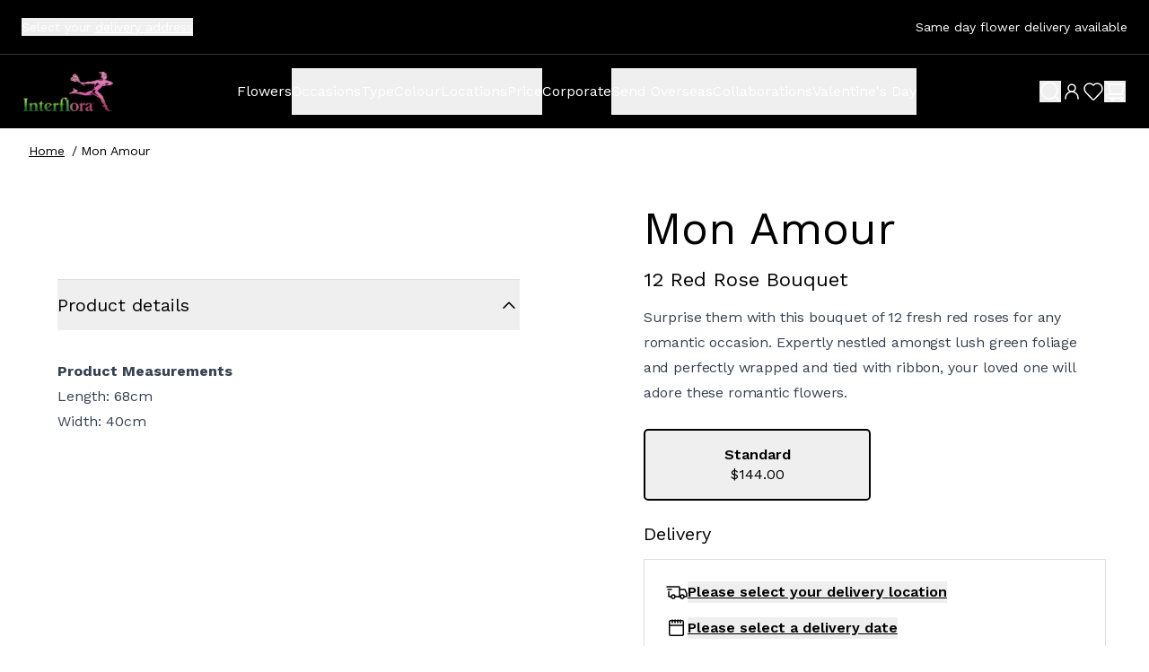

--- FILE ---
content_type: text/html; charset=utf-8
request_url: https://www.interflora.com.au/product/mon-amour
body_size: 22823
content:
<!DOCTYPE html><html lang="en" class="__variable_a2025e"><head><meta charSet="utf-8"/><meta name="viewport" content="width=device-width, initial-scale=1"/><link rel="stylesheet" href="/_next/static/css/62335e36f64aa629.css?dpl=dpl_F9pQHQUVpSgRRkvzYFyuXH94Aohd" data-precedence="next"/><link rel="stylesheet" href="/_next/static/css/3b18f3afeb24b3bb.css?dpl=dpl_F9pQHQUVpSgRRkvzYFyuXH94Aohd" data-precedence="next"/><link rel="stylesheet" href="/_next/static/css/50bbb429cecf6915.css?dpl=dpl_F9pQHQUVpSgRRkvzYFyuXH94Aohd" data-precedence="next"/><link rel="stylesheet" href="/_next/static/css/148f0d9042b23e9a.css?dpl=dpl_F9pQHQUVpSgRRkvzYFyuXH94Aohd" data-precedence="next"/><link rel="preload" as="script" fetchPriority="low" nonce="MzcyYTNjNzktMDdmZS00MTU0LWFjNDgtNDNkMGU5YzcyYWRm" href="/_next/static/chunks/webpack-1fa4420cdc716525.js?dpl=dpl_F9pQHQUVpSgRRkvzYFyuXH94Aohd"/><script src="/_next/static/chunks/fd9d1056-f926579fd4433ae8.js?dpl=dpl_F9pQHQUVpSgRRkvzYFyuXH94Aohd" async="" nonce="MzcyYTNjNzktMDdmZS00MTU0LWFjNDgtNDNkMGU5YzcyYWRm"></script><script src="/_next/static/chunks/2117-3cc6c4f729673ce8.js?dpl=dpl_F9pQHQUVpSgRRkvzYFyuXH94Aohd" async="" nonce="MzcyYTNjNzktMDdmZS00MTU0LWFjNDgtNDNkMGU5YzcyYWRm"></script><script src="/_next/static/chunks/main-app-be3d940aef6bd3eb.js?dpl=dpl_F9pQHQUVpSgRRkvzYFyuXH94Aohd" async="" nonce="MzcyYTNjNzktMDdmZS00MTU0LWFjNDgtNDNkMGU5YzcyYWRm"></script><script src="/_next/static/chunks/6824-d76cafc51d8de4d2.js?dpl=dpl_F9pQHQUVpSgRRkvzYFyuXH94Aohd" async="" nonce="MzcyYTNjNzktMDdmZS00MTU0LWFjNDgtNDNkMGU5YzcyYWRm"></script><script src="/_next/static/chunks/app/layout-77ab83a6cfb802e0.js?dpl=dpl_F9pQHQUVpSgRRkvzYFyuXH94Aohd" async="" nonce="MzcyYTNjNzktMDdmZS00MTU0LWFjNDgtNDNkMGU5YzcyYWRm"></script><script src="/_next/static/chunks/7673-23e76062d35309da.js?dpl=dpl_F9pQHQUVpSgRRkvzYFyuXH94Aohd" async="" nonce="MzcyYTNjNzktMDdmZS00MTU0LWFjNDgtNDNkMGU5YzcyYWRm"></script><script src="/_next/static/chunks/2134-c4772dd5bcb63646.js?dpl=dpl_F9pQHQUVpSgRRkvzYFyuXH94Aohd" async="" nonce="MzcyYTNjNzktMDdmZS00MTU0LWFjNDgtNDNkMGU5YzcyYWRm"></script><script src="/_next/static/chunks/app/%5B...slug%5D/not-found-b678cc3d50d55f05.js?dpl=dpl_F9pQHQUVpSgRRkvzYFyuXH94Aohd" async="" nonce="MzcyYTNjNzktMDdmZS00MTU0LWFjNDgtNDNkMGU5YzcyYWRm"></script><script src="/_next/static/chunks/8003-7ab1a51be6a2b13e.js?dpl=dpl_F9pQHQUVpSgRRkvzYFyuXH94Aohd" async="" nonce="MzcyYTNjNzktMDdmZS00MTU0LWFjNDgtNDNkMGU5YzcyYWRm"></script><script src="/_next/static/chunks/app/product/%5Bslug%5D/page-66eacc238011be2a.js?dpl=dpl_F9pQHQUVpSgRRkvzYFyuXH94Aohd" async="" nonce="MzcyYTNjNzktMDdmZS00MTU0LWFjNDgtNDNkMGU5YzcyYWRm"></script><title>Mon Amour | Interflora</title><meta name="description" content="12 Red Rose Bouquet"/><meta name="robots" content="index"/><link rel="canonical" href="https://www.interflora.com.au/product/mon-amour"/><meta property="og:title" content="Mon Amour | Interflora"/><meta property="og:description" content="12 Red Rose Bouquet"/><meta name="twitter:card" content="summary"/><meta name="twitter:title" content="Mon Amour | Interflora"/><meta name="twitter:description" content="12 Red Rose Bouquet"/><link rel="shortcut icon" href="/favicon.ico"/><link rel="icon" href="/favicon.ico"/><link rel="apple-touch-icon" href="/favicon.ico"/><meta name="next-size-adjust"/><script src="/_next/static/chunks/polyfills-42372ed130431b0a.js?dpl=dpl_F9pQHQUVpSgRRkvzYFyuXH94Aohd" noModule="" nonce="MzcyYTNjNzktMDdmZS00MTU0LWFjNDgtNDNkMGU5YzcyYWRm"></script></head><body><header><div class="text-sm flex flex-col-reverse items-center lg:flex-row lg:justify-between px-6 py-[11px] lg:border-b lg:border-white/20 text-white bg-black"><button type="button">Select your <span class="underline">delivery address</span></button><p class="py-3 leading-none">Same day flower delivery available</p></div><nav role="navigation" aria-label="Primary navigation" id="nav-desktop" class="lg:h-[82px] relative  bg-black "><div class="text-white h-full justify-between items-center z-30 px-[26px] max-lg:py-4 flex"><button type="button" class="cursor-pointer lg:hidden hover:text-gold"><div class="sr-only">expand header menu</div><svg version="1.1" xmlns="http://www.w3.org/2000/svg" viewBox="0 0 24 24" fill="none" class="Icon" width="24" height="24"><title>menu</title><path d="M3 5H21" stroke="currentColor" stroke-width="1.5" stroke-linecap="round" stroke-linejoin="round"></path><path d="M3 12H21" stroke="currentColor" stroke-width="1.5" stroke-linecap="round" stroke-linejoin="round"></path><path d="M3 19H21" stroke="currentColor" stroke-width="1.5" stroke-linecap="round" stroke-linejoin="round"></path></svg></button><a class="relative w-[100px] h-[46px]" href="/"><img alt="interflora logo" loading="lazy" decoding="async" data-nimg="fill" class="object-contain hover:opacity-90" style="position:absolute;height:100%;width:100%;left:0;top:0;right:0;bottom:0;color:transparent;background-size:cover;background-position:50% 50%;background-repeat:no-repeat;background-image:url(&quot;data:image/svg+xml;charset=utf-8,%3Csvg xmlns=&#x27;http://www.w3.org/2000/svg&#x27; %3E%3Cfilter id=&#x27;b&#x27; color-interpolation-filters=&#x27;sRGB&#x27;%3E%3CfeGaussianBlur stdDeviation=&#x27;20&#x27;/%3E%3CfeColorMatrix values=&#x27;1 0 0 0 0 0 1 0 0 0 0 0 1 0 0 0 0 0 100 -1&#x27; result=&#x27;s&#x27;/%3E%3CfeFlood x=&#x27;0&#x27; y=&#x27;0&#x27; width=&#x27;100%25&#x27; height=&#x27;100%25&#x27;/%3E%3CfeComposite operator=&#x27;out&#x27; in=&#x27;s&#x27;/%3E%3CfeComposite in2=&#x27;SourceGraphic&#x27;/%3E%3CfeGaussianBlur stdDeviation=&#x27;20&#x27;/%3E%3C/filter%3E%3Cimage width=&#x27;100%25&#x27; height=&#x27;100%25&#x27; x=&#x27;0&#x27; y=&#x27;0&#x27; preserveAspectRatio=&#x27;none&#x27; style=&#x27;filter: url(%23b);&#x27; href=&#x27;[data-uri]&#x27;/%3E%3C/svg%3E&quot;)" sizes="100vw" srcSet="/_next/image?url=https%3A%2F%2Fap-southeast-2.graphassets.com%2FATiqqtzyoTiOAZl8LqH47z%2Fcmjaomls4yw38072zud7dtgh0&amp;w=640&amp;q=75&amp;dpl=dpl_F9pQHQUVpSgRRkvzYFyuXH94Aohd 640w, /_next/image?url=https%3A%2F%2Fap-southeast-2.graphassets.com%2FATiqqtzyoTiOAZl8LqH47z%2Fcmjaomls4yw38072zud7dtgh0&amp;w=750&amp;q=75&amp;dpl=dpl_F9pQHQUVpSgRRkvzYFyuXH94Aohd 750w, /_next/image?url=https%3A%2F%2Fap-southeast-2.graphassets.com%2FATiqqtzyoTiOAZl8LqH47z%2Fcmjaomls4yw38072zud7dtgh0&amp;w=828&amp;q=75&amp;dpl=dpl_F9pQHQUVpSgRRkvzYFyuXH94Aohd 828w, /_next/image?url=https%3A%2F%2Fap-southeast-2.graphassets.com%2FATiqqtzyoTiOAZl8LqH47z%2Fcmjaomls4yw38072zud7dtgh0&amp;w=1080&amp;q=75&amp;dpl=dpl_F9pQHQUVpSgRRkvzYFyuXH94Aohd 1080w, /_next/image?url=https%3A%2F%2Fap-southeast-2.graphassets.com%2FATiqqtzyoTiOAZl8LqH47z%2Fcmjaomls4yw38072zud7dtgh0&amp;w=1200&amp;q=75&amp;dpl=dpl_F9pQHQUVpSgRRkvzYFyuXH94Aohd 1200w, /_next/image?url=https%3A%2F%2Fap-southeast-2.graphassets.com%2FATiqqtzyoTiOAZl8LqH47z%2Fcmjaomls4yw38072zud7dtgh0&amp;w=1920&amp;q=75&amp;dpl=dpl_F9pQHQUVpSgRRkvzYFyuXH94Aohd 1920w, /_next/image?url=https%3A%2F%2Fap-southeast-2.graphassets.com%2FATiqqtzyoTiOAZl8LqH47z%2Fcmjaomls4yw38072zud7dtgh0&amp;w=2048&amp;q=75&amp;dpl=dpl_F9pQHQUVpSgRRkvzYFyuXH94Aohd 2048w, /_next/image?url=https%3A%2F%2Fap-southeast-2.graphassets.com%2FATiqqtzyoTiOAZl8LqH47z%2Fcmjaomls4yw38072zud7dtgh0&amp;w=3840&amp;q=75&amp;dpl=dpl_F9pQHQUVpSgRRkvzYFyuXH94Aohd 3840w" src="/_next/image?url=https%3A%2F%2Fap-southeast-2.graphassets.com%2FATiqqtzyoTiOAZl8LqH47z%2Fcmjaomls4yw38072zud7dtgh0&amp;w=3840&amp;q=75&amp;dpl=dpl_F9pQHQUVpSgRRkvzYFyuXH94Aohd"/></a><nav aria-label="desktop navigation " class="hidden lg:block"><ul aria-label="desktop navigation " class="text-white hidden lg:flex justify-between gap-6 items-center"><li aria-label="Flowers" class=""><a class="flex justify-between items-center h-[52px] cursor-pointer w-full hover:text-neutral-lightGrey active:text-gold group" target="_self" href="/products"><span class=" whitespace-nowrap leading-[1.4]">Flowers</span><svg version="1.1" xmlns="http://www.w3.org/2000/svg" viewBox="0 0 24 24" fill="none" class="Icon w-6 h-6 transition-transform lg:hidden group-hover:translate-x-1" width="24" height="24"><title>navigate to Flowers</title><path d="M6 12H18.5M18.5 12L12.5 6M18.5 12L12.5 18" stroke="currentColor" stroke-width="2" stroke-linecap="round" stroke-linejoin="round"></path></svg></a></li><li aria-label="Occasions" class=""><div class="hidden py-4 lg:flex lg:gap-x-12"><div data-headlessui-state=""><button class="flex justify-between items-center h-[52px] cursor-pointer w-full hover:text-neutral-lightGrey active:text-gold group " type="button" aria-expanded="false" data-headlessui-state=""><span class=" whitespace-nowrap leading-[1.4]">Occasions</span><svg version="1.1" xmlns="http://www.w3.org/2000/svg" viewBox="0 0 24 24" fill="none" class="Icon w-6 h-6 transition-transform lg:hidden group-hover:translate-x-1" width="24" height="24"><title>navigate to Occasions</title><path d="M6 12H18.5M18.5 12L12.5 6M18.5 12L12.5 18" stroke="currentColor" stroke-width="2" stroke-linecap="round" stroke-linejoin="round"></path></svg></button><div class="absolute top-[82px] z-20 bg-white shadow-08 inset-x-0 invisible "><div class="" id="headlessui-popover-panel-:R995ktjttsq:" tabindex="-1" data-headlessui-state=""><ul aria-label="Occasions" class="w-full pt-[22px] lg:px-12 lg:py-[42px] lg:flex justify-center gap-x-[69px] relative lg:bg-white text-neutral-darkGrey lg:z-10"><div class="flex-col text-lg leading-[1.6] w-full relative bg-white  lg:grid lg:grid-cols-3 lg:gap-x-[69px] hidden max-lg:px-[26px]"><li aria-label="Best Sellers"><a class="flex justify-between items-center h-[52px] lg:py-5 lg:border-b w-full md:pr-3 group" href="/occasions/best-sellers-flowers-gifts"><span class=" whitespace-nowrap group-hover:underline">Best Sellers</span><svg version="1.1" xmlns="http://www.w3.org/2000/svg" viewBox="0 0 24 24" fill="none" class="Icon w-6 h-6 transition-transform lg:hidden text-gold hover:text-brand-primary-02 group-hover:translate-x-1" width="24" height="24"><title>navigate to Best Sellers</title><path d="M6 12H18.5M18.5 12L12.5 6M18.5 12L12.5 18" stroke="currentColor" stroke-width="2" stroke-linecap="round" stroke-linejoin="round"></path></svg></a></li><li aria-label="Birthday"><a class="flex justify-between items-center h-[52px] lg:py-5 lg:border-b w-full md:pr-3 group" href="/occasions/birthday-flowers-gifts"><span class=" whitespace-nowrap group-hover:underline">Birthday</span><svg version="1.1" xmlns="http://www.w3.org/2000/svg" viewBox="0 0 24 24" fill="none" class="Icon w-6 h-6 transition-transform lg:hidden text-gold hover:text-brand-primary-02 group-hover:translate-x-1" width="24" height="24"><title>navigate to Birthday</title><path d="M6 12H18.5M18.5 12L12.5 6M18.5 12L12.5 18" stroke="currentColor" stroke-width="2" stroke-linecap="round" stroke-linejoin="round"></path></svg></a></li><li aria-label="Sympathy"><a class="flex justify-between items-center h-[52px] lg:py-5 lg:border-b w-full md:pr-3 group" href="/occasions/sympathy-flowers-gifts"><span class=" whitespace-nowrap group-hover:underline">Sympathy</span><svg version="1.1" xmlns="http://www.w3.org/2000/svg" viewBox="0 0 24 24" fill="none" class="Icon w-6 h-6 transition-transform lg:hidden text-gold hover:text-brand-primary-02 group-hover:translate-x-1" width="24" height="24"><title>navigate to Sympathy</title><path d="M6 12H18.5M18.5 12L12.5 6M18.5 12L12.5 18" stroke="currentColor" stroke-width="2" stroke-linecap="round" stroke-linejoin="round"></path></svg></a></li><li aria-label="Thank you"><a class="flex justify-between items-center h-[52px] lg:py-5 lg:border-b w-full md:pr-3 group" href="/occasions/thank-you-flowers-gifts"><span class=" whitespace-nowrap group-hover:underline">Thank you</span><svg version="1.1" xmlns="http://www.w3.org/2000/svg" viewBox="0 0 24 24" fill="none" class="Icon w-6 h-6 transition-transform lg:hidden text-gold hover:text-brand-primary-02 group-hover:translate-x-1" width="24" height="24"><title>navigate to Thank you</title><path d="M6 12H18.5M18.5 12L12.5 6M18.5 12L12.5 18" stroke="currentColor" stroke-width="2" stroke-linecap="round" stroke-linejoin="round"></path></svg></a></li><li aria-label="Get Well"><a class="flex justify-between items-center h-[52px] lg:py-5 lg:border-b w-full md:pr-3 group" href="/occasions/get-well-flowers-gifts"><span class=" whitespace-nowrap group-hover:underline">Get Well</span><svg version="1.1" xmlns="http://www.w3.org/2000/svg" viewBox="0 0 24 24" fill="none" class="Icon w-6 h-6 transition-transform lg:hidden text-gold hover:text-brand-primary-02 group-hover:translate-x-1" width="24" height="24"><title>navigate to Get Well</title><path d="M6 12H18.5M18.5 12L12.5 6M18.5 12L12.5 18" stroke="currentColor" stroke-width="2" stroke-linecap="round" stroke-linejoin="round"></path></svg></a></li><li aria-label="Anniversary"><a class="flex justify-between items-center h-[52px] lg:py-5 lg:border-b w-full md:pr-3 group" href="/occasions/anniversary-flowers-gifts"><span class=" whitespace-nowrap group-hover:underline">Anniversary</span><svg version="1.1" xmlns="http://www.w3.org/2000/svg" viewBox="0 0 24 24" fill="none" class="Icon w-6 h-6 transition-transform lg:hidden text-gold hover:text-brand-primary-02 group-hover:translate-x-1" width="24" height="24"><title>navigate to Anniversary</title><path d="M6 12H18.5M18.5 12L12.5 6M18.5 12L12.5 18" stroke="currentColor" stroke-width="2" stroke-linecap="round" stroke-linejoin="round"></path></svg></a></li><li aria-label="Funeral"><a class="flex justify-between items-center h-[52px] lg:py-5 lg:border-b w-full md:pr-3 group" href="/occasions/funeral-flowers"><span class=" whitespace-nowrap group-hover:underline">Funeral</span><svg version="1.1" xmlns="http://www.w3.org/2000/svg" viewBox="0 0 24 24" fill="none" class="Icon w-6 h-6 transition-transform lg:hidden text-gold hover:text-brand-primary-02 group-hover:translate-x-1" width="24" height="24"><title>navigate to Funeral</title><path d="M6 12H18.5M18.5 12L12.5 6M18.5 12L12.5 18" stroke="currentColor" stroke-width="2" stroke-linecap="round" stroke-linejoin="round"></path></svg></a></li><li aria-label="New Baby"><a class="flex justify-between items-center h-[52px] lg:py-5 lg:border-b w-full md:pr-3 group" href="/occasions/new-baby-flowers-gifts"><span class=" whitespace-nowrap group-hover:underline">New Baby</span><svg version="1.1" xmlns="http://www.w3.org/2000/svg" viewBox="0 0 24 24" fill="none" class="Icon w-6 h-6 transition-transform lg:hidden text-gold hover:text-brand-primary-02 group-hover:translate-x-1" width="24" height="24"><title>navigate to New Baby</title><path d="M6 12H18.5M18.5 12L12.5 6M18.5 12L12.5 18" stroke="currentColor" stroke-width="2" stroke-linecap="round" stroke-linejoin="round"></path></svg></a></li><li aria-label="Valentine&#x27;s Day"><a class="flex justify-between items-center h-[52px] lg:py-5 lg:border-b w-full md:pr-3 group" href="/occasions/valentines-day-flowers"><span class=" whitespace-nowrap group-hover:underline">Valentine&#x27;s Day</span><svg version="1.1" xmlns="http://www.w3.org/2000/svg" viewBox="0 0 24 24" fill="none" class="Icon w-6 h-6 transition-transform lg:hidden text-gold hover:text-brand-primary-02 group-hover:translate-x-1" width="24" height="24"><title>navigate to Valentine&#x27;s Day</title><path d="M6 12H18.5M18.5 12L12.5 6M18.5 12L12.5 18" stroke="currentColor" stroke-width="2" stroke-linecap="round" stroke-linejoin="round"></path></svg></a></li><li aria-label="All Occasions"><a class="flex justify-between items-center h-[52px] lg:py-5 lg:border-b w-full md:pr-3 group" href="/occasions"><span class=" whitespace-nowrap group-hover:underline">All Occasions</span><svg version="1.1" xmlns="http://www.w3.org/2000/svg" viewBox="0 0 24 24" fill="none" class="Icon w-6 h-6 transition-transform lg:hidden text-gold hover:text-brand-primary-02 group-hover:translate-x-1" width="24" height="24"><title>navigate to All Occasions</title><path d="M6 12H18.5M18.5 12L12.5 6M18.5 12L12.5 18" stroke="currentColor" stroke-width="2" stroke-linecap="round" stroke-linejoin="round"></path></svg></a></li></div><div class="hidden py-5 bg-white lg:block"><p class="leading-[1.4]"></p><span class=" font-semibold leading-[1.4]"></span></div><button type="button" class="absolute hidden lg:block right-3 top-3 group"><svg version="1.1" xmlns="http://www.w3.org/2000/svg" viewBox="0 0 24 24" fill="none" class="Icon h-4 w-4 group-hover:text-brand-primary-02 group-hover:rotate-180 transition-all" width="24" height="24"><title>close menu</title><g clip-path="url(#clip0_4589_6089)"><path d="M6 18L12 12M18 6L12 12M12 12L6 6M12 12L18 18" stroke="currentColor" stroke-width="1.5" stroke-linecap="round" stroke-linejoin="round"></path></g><defs><clipPath id="clip0_4589_6089"><rect width="24" height="24" fill="white"></rect></clipPath></defs></svg></button></ul></div></div></div></div><div hidden="" style="position:fixed;top:1px;left:1px;width:1px;height:0;padding:0;margin:-1px;overflow:hidden;clip:rect(0, 0, 0, 0);white-space:nowrap;border-width:0;display:none"></div></li><li aria-label="Type" class=""><div class="hidden py-4 lg:flex lg:gap-x-12"><div data-headlessui-state=""><button class="flex justify-between items-center h-[52px] cursor-pointer w-full hover:text-neutral-lightGrey active:text-gold group " type="button" aria-expanded="false" data-headlessui-state=""><span class=" whitespace-nowrap leading-[1.4]">Type</span><svg version="1.1" xmlns="http://www.w3.org/2000/svg" viewBox="0 0 24 24" fill="none" class="Icon w-6 h-6 transition-transform lg:hidden group-hover:translate-x-1" width="24" height="24"><title>navigate to Type</title><path d="M6 12H18.5M18.5 12L12.5 6M18.5 12L12.5 18" stroke="currentColor" stroke-width="2" stroke-linecap="round" stroke-linejoin="round"></path></svg></button><div class="absolute top-[82px] z-20 bg-white shadow-08 inset-x-0 invisible "><div class="" id="headlessui-popover-panel-:R99lktjttsq:" tabindex="-1" data-headlessui-state=""><ul aria-label="Type" class="w-full pt-[22px] lg:px-12 lg:py-[42px] lg:flex justify-center gap-x-[69px] relative lg:bg-white text-neutral-darkGrey lg:z-10"><div class="flex-col text-lg leading-[1.6] w-full relative bg-white  lg:grid lg:grid-cols-3 lg:gap-x-[69px] hidden max-lg:px-[26px]"><li aria-label="Arrangements"><a class="flex justify-between items-center h-[52px] lg:py-5 lg:border-b w-full md:pr-3 group" href="/type/floral-arrangements"><span class=" whitespace-nowrap group-hover:underline">Arrangements</span><svg version="1.1" xmlns="http://www.w3.org/2000/svg" viewBox="0 0 24 24" fill="none" class="Icon w-6 h-6 transition-transform lg:hidden text-gold hover:text-brand-primary-02 group-hover:translate-x-1" width="24" height="24"><title>navigate to Arrangements</title><path d="M6 12H18.5M18.5 12L12.5 6M18.5 12L12.5 18" stroke="currentColor" stroke-width="2" stroke-linecap="round" stroke-linejoin="round"></path></svg></a></li><li aria-label="Bouquets"><a class="flex justify-between items-center h-[52px] lg:py-5 lg:border-b w-full md:pr-3 group" href="/type/flower-bouquets"><span class=" whitespace-nowrap group-hover:underline">Bouquets</span><svg version="1.1" xmlns="http://www.w3.org/2000/svg" viewBox="0 0 24 24" fill="none" class="Icon w-6 h-6 transition-transform lg:hidden text-gold hover:text-brand-primary-02 group-hover:translate-x-1" width="24" height="24"><title>navigate to Bouquets</title><path d="M6 12H18.5M18.5 12L12.5 6M18.5 12L12.5 18" stroke="currentColor" stroke-width="2" stroke-linecap="round" stroke-linejoin="round"></path></svg></a></li><li aria-label="Florist Choice (Value)"><a class="flex justify-between items-center h-[52px] lg:py-5 lg:border-b w-full md:pr-3 group" href="/type/florist-choice"><span class=" whitespace-nowrap group-hover:underline">Florist Choice (Value)</span><svg version="1.1" xmlns="http://www.w3.org/2000/svg" viewBox="0 0 24 24" fill="none" class="Icon w-6 h-6 transition-transform lg:hidden text-gold hover:text-brand-primary-02 group-hover:translate-x-1" width="24" height="24"><title>navigate to Florist Choice (Value)</title><path d="M6 12H18.5M18.5 12L12.5 6M18.5 12L12.5 18" stroke="currentColor" stroke-width="2" stroke-linecap="round" stroke-linejoin="round"></path></svg></a></li><li aria-label="Peonies"><a class="flex justify-between items-center h-[52px] lg:py-5 lg:border-b w-full md:pr-3 group" href="/type/peonies"><span class=" whitespace-nowrap group-hover:underline">Peonies</span><svg version="1.1" xmlns="http://www.w3.org/2000/svg" viewBox="0 0 24 24" fill="none" class="Icon w-6 h-6 transition-transform lg:hidden text-gold hover:text-brand-primary-02 group-hover:translate-x-1" width="24" height="24"><title>navigate to Peonies</title><path d="M6 12H18.5M18.5 12L12.5 6M18.5 12L12.5 18" stroke="currentColor" stroke-width="2" stroke-linecap="round" stroke-linejoin="round"></path></svg></a></li><li aria-label="Natives &amp; Wildflowers"><a class="flex justify-between items-center h-[52px] lg:py-5 lg:border-b w-full md:pr-3 group" href="/type/natives-wildflowers"><span class=" whitespace-nowrap group-hover:underline">Natives &amp; Wildflowers</span><svg version="1.1" xmlns="http://www.w3.org/2000/svg" viewBox="0 0 24 24" fill="none" class="Icon w-6 h-6 transition-transform lg:hidden text-gold hover:text-brand-primary-02 group-hover:translate-x-1" width="24" height="24"><title>navigate to Natives &amp; Wildflowers</title><path d="M6 12H18.5M18.5 12L12.5 6M18.5 12L12.5 18" stroke="currentColor" stroke-width="2" stroke-linecap="round" stroke-linejoin="round"></path></svg></a></li><li aria-label="Plants"><a class="flex justify-between items-center h-[52px] lg:py-5 lg:border-b w-full md:pr-3 group" href="/type/plants"><span class=" whitespace-nowrap group-hover:underline">Plants</span><svg version="1.1" xmlns="http://www.w3.org/2000/svg" viewBox="0 0 24 24" fill="none" class="Icon w-6 h-6 transition-transform lg:hidden text-gold hover:text-brand-primary-02 group-hover:translate-x-1" width="24" height="24"><title>navigate to Plants</title><path d="M6 12H18.5M18.5 12L12.5 6M18.5 12L12.5 18" stroke="currentColor" stroke-width="2" stroke-linecap="round" stroke-linejoin="round"></path></svg></a></li><li aria-label="Funeral Wreaths"><a class="flex justify-between items-center h-[52px] lg:py-5 lg:border-b w-full md:pr-3 group" href="/type/funeral-wreaths"><span class=" whitespace-nowrap group-hover:underline">Funeral Wreaths</span><svg version="1.1" xmlns="http://www.w3.org/2000/svg" viewBox="0 0 24 24" fill="none" class="Icon w-6 h-6 transition-transform lg:hidden text-gold hover:text-brand-primary-02 group-hover:translate-x-1" width="24" height="24"><title>navigate to Funeral Wreaths</title><path d="M6 12H18.5M18.5 12L12.5 6M18.5 12L12.5 18" stroke="currentColor" stroke-width="2" stroke-linecap="round" stroke-linejoin="round"></path></svg></a></li><li aria-label="Orchids"><a class="flex justify-between items-center h-[52px] lg:py-5 lg:border-b w-full md:pr-3 group" href="/type/orchids"><span class=" whitespace-nowrap group-hover:underline">Orchids</span><svg version="1.1" xmlns="http://www.w3.org/2000/svg" viewBox="0 0 24 24" fill="none" class="Icon w-6 h-6 transition-transform lg:hidden text-gold hover:text-brand-primary-02 group-hover:translate-x-1" width="24" height="24"><title>navigate to Orchids</title><path d="M6 12H18.5M18.5 12L12.5 6M18.5 12L12.5 18" stroke="currentColor" stroke-width="2" stroke-linecap="round" stroke-linejoin="round"></path></svg></a></li><li aria-label="Roses"><a class="flex justify-between items-center h-[52px] lg:py-5 lg:border-b w-full md:pr-3 group" href="/type/roses"><span class=" whitespace-nowrap group-hover:underline">Roses</span><svg version="1.1" xmlns="http://www.w3.org/2000/svg" viewBox="0 0 24 24" fill="none" class="Icon w-6 h-6 transition-transform lg:hidden text-gold hover:text-brand-primary-02 group-hover:translate-x-1" width="24" height="24"><title>navigate to Roses</title><path d="M6 12H18.5M18.5 12L12.5 6M18.5 12L12.5 18" stroke="currentColor" stroke-width="2" stroke-linecap="round" stroke-linejoin="round"></path></svg></a></li><li aria-label="All Types"><a class="flex justify-between items-center h-[52px] lg:py-5 lg:border-b w-full md:pr-3 group" href="/type"><span class=" whitespace-nowrap group-hover:underline">All Types</span><svg version="1.1" xmlns="http://www.w3.org/2000/svg" viewBox="0 0 24 24" fill="none" class="Icon w-6 h-6 transition-transform lg:hidden text-gold hover:text-brand-primary-02 group-hover:translate-x-1" width="24" height="24"><title>navigate to All Types</title><path d="M6 12H18.5M18.5 12L12.5 6M18.5 12L12.5 18" stroke="currentColor" stroke-width="2" stroke-linecap="round" stroke-linejoin="round"></path></svg></a></li></div><div class="hidden py-5 bg-white lg:block"><p class="leading-[1.4]"></p><span class=" font-semibold leading-[1.4]"></span></div><button type="button" class="absolute hidden lg:block right-3 top-3 group"><svg version="1.1" xmlns="http://www.w3.org/2000/svg" viewBox="0 0 24 24" fill="none" class="Icon h-4 w-4 group-hover:text-brand-primary-02 group-hover:rotate-180 transition-all" width="24" height="24"><title>close menu</title><g clip-path="url(#clip0_4589_6089)"><path d="M6 18L12 12M18 6L12 12M12 12L6 6M12 12L18 18" stroke="currentColor" stroke-width="1.5" stroke-linecap="round" stroke-linejoin="round"></path></g><defs><clipPath id="clip0_4589_6089"><rect width="24" height="24" fill="white"></rect></clipPath></defs></svg></button></ul></div></div></div></div><div hidden="" style="position:fixed;top:1px;left:1px;width:1px;height:0;padding:0;margin:-1px;overflow:hidden;clip:rect(0, 0, 0, 0);white-space:nowrap;border-width:0;display:none"></div></li><li aria-label="Colour" class=""><div class="hidden py-4 lg:flex lg:gap-x-12"><div data-headlessui-state=""><button class="flex justify-between items-center h-[52px] cursor-pointer w-full hover:text-neutral-lightGrey active:text-gold group " type="button" aria-expanded="false" data-headlessui-state=""><span class=" whitespace-nowrap leading-[1.4]">Colour</span><svg version="1.1" xmlns="http://www.w3.org/2000/svg" viewBox="0 0 24 24" fill="none" class="Icon w-6 h-6 transition-transform lg:hidden group-hover:translate-x-1" width="24" height="24"><title>navigate to Colour</title><path d="M6 12H18.5M18.5 12L12.5 6M18.5 12L12.5 18" stroke="currentColor" stroke-width="2" stroke-linecap="round" stroke-linejoin="round"></path></svg></button><div class="absolute top-[82px] z-20 bg-white shadow-08 inset-x-0 invisible "><div class="" id="headlessui-popover-panel-:R9a5ktjttsq:" tabindex="-1" data-headlessui-state=""><ul aria-label="Colour" class="w-full pt-[22px] lg:px-12 lg:py-[42px] lg:flex justify-center gap-x-[69px] relative lg:bg-white text-neutral-darkGrey lg:z-10"><div class="flex-col text-lg leading-[1.6] w-full relative bg-white  lg:grid lg:grid-cols-3 lg:gap-x-[69px] hidden max-lg:px-[26px]"><li aria-label="Red"><a class="flex justify-between items-center h-[52px] lg:py-5 lg:border-b w-full md:pr-3 group" href="/colour/red"><span class=" whitespace-nowrap group-hover:underline">Red</span><svg version="1.1" xmlns="http://www.w3.org/2000/svg" viewBox="0 0 24 24" fill="none" class="Icon w-6 h-6 transition-transform lg:hidden text-gold hover:text-brand-primary-02 group-hover:translate-x-1" width="24" height="24"><title>navigate to Red</title><path d="M6 12H18.5M18.5 12L12.5 6M18.5 12L12.5 18" stroke="currentColor" stroke-width="2" stroke-linecap="round" stroke-linejoin="round"></path></svg></a></li><li aria-label="Pink"><a class="flex justify-between items-center h-[52px] lg:py-5 lg:border-b w-full md:pr-3 group" href="/colour/pink"><span class=" whitespace-nowrap group-hover:underline">Pink</span><svg version="1.1" xmlns="http://www.w3.org/2000/svg" viewBox="0 0 24 24" fill="none" class="Icon w-6 h-6 transition-transform lg:hidden text-gold hover:text-brand-primary-02 group-hover:translate-x-1" width="24" height="24"><title>navigate to Pink</title><path d="M6 12H18.5M18.5 12L12.5 6M18.5 12L12.5 18" stroke="currentColor" stroke-width="2" stroke-linecap="round" stroke-linejoin="round"></path></svg></a></li><li aria-label="Green"><a class="flex justify-between items-center h-[52px] lg:py-5 lg:border-b w-full md:pr-3 group" href="/colour/green"><span class=" whitespace-nowrap group-hover:underline">Green</span><svg version="1.1" xmlns="http://www.w3.org/2000/svg" viewBox="0 0 24 24" fill="none" class="Icon w-6 h-6 transition-transform lg:hidden text-gold hover:text-brand-primary-02 group-hover:translate-x-1" width="24" height="24"><title>navigate to Green</title><path d="M6 12H18.5M18.5 12L12.5 6M18.5 12L12.5 18" stroke="currentColor" stroke-width="2" stroke-linecap="round" stroke-linejoin="round"></path></svg></a></li><li aria-label="Orange"><a class="flex justify-between items-center h-[52px] lg:py-5 lg:border-b w-full md:pr-3 group" href="/colour/orange"><span class=" whitespace-nowrap group-hover:underline">Orange</span><svg version="1.1" xmlns="http://www.w3.org/2000/svg" viewBox="0 0 24 24" fill="none" class="Icon w-6 h-6 transition-transform lg:hidden text-gold hover:text-brand-primary-02 group-hover:translate-x-1" width="24" height="24"><title>navigate to Orange</title><path d="M6 12H18.5M18.5 12L12.5 6M18.5 12L12.5 18" stroke="currentColor" stroke-width="2" stroke-linecap="round" stroke-linejoin="round"></path></svg></a></li><li aria-label="White"><a class="flex justify-between items-center h-[52px] lg:py-5 lg:border-b w-full md:pr-3 group" href="/colour/white"><span class=" whitespace-nowrap group-hover:underline">White</span><svg version="1.1" xmlns="http://www.w3.org/2000/svg" viewBox="0 0 24 24" fill="none" class="Icon w-6 h-6 transition-transform lg:hidden text-gold hover:text-brand-primary-02 group-hover:translate-x-1" width="24" height="24"><title>navigate to White</title><path d="M6 12H18.5M18.5 12L12.5 6M18.5 12L12.5 18" stroke="currentColor" stroke-width="2" stroke-linecap="round" stroke-linejoin="round"></path></svg></a></li><li aria-label="Purple"><a class="flex justify-between items-center h-[52px] lg:py-5 lg:border-b w-full md:pr-3 group" href="/colour/purple"><span class=" whitespace-nowrap group-hover:underline">Purple</span><svg version="1.1" xmlns="http://www.w3.org/2000/svg" viewBox="0 0 24 24" fill="none" class="Icon w-6 h-6 transition-transform lg:hidden text-gold hover:text-brand-primary-02 group-hover:translate-x-1" width="24" height="24"><title>navigate to Purple</title><path d="M6 12H18.5M18.5 12L12.5 6M18.5 12L12.5 18" stroke="currentColor" stroke-width="2" stroke-linecap="round" stroke-linejoin="round"></path></svg></a></li><li aria-label="Yellow"><a class="flex justify-between items-center h-[52px] lg:py-5 lg:border-b w-full md:pr-3 group" href="/colour/yellow"><span class=" whitespace-nowrap group-hover:underline">Yellow</span><svg version="1.1" xmlns="http://www.w3.org/2000/svg" viewBox="0 0 24 24" fill="none" class="Icon w-6 h-6 transition-transform lg:hidden text-gold hover:text-brand-primary-02 group-hover:translate-x-1" width="24" height="24"><title>navigate to Yellow</title><path d="M6 12H18.5M18.5 12L12.5 6M18.5 12L12.5 18" stroke="currentColor" stroke-width="2" stroke-linecap="round" stroke-linejoin="round"></path></svg></a></li><li aria-label="All Colours"><a class="flex justify-between items-center h-[52px] lg:py-5 lg:border-b w-full md:pr-3 group" href="/colour"><span class=" whitespace-nowrap group-hover:underline">All Colours</span><svg version="1.1" xmlns="http://www.w3.org/2000/svg" viewBox="0 0 24 24" fill="none" class="Icon w-6 h-6 transition-transform lg:hidden text-gold hover:text-brand-primary-02 group-hover:translate-x-1" width="24" height="24"><title>navigate to All Colours</title><path d="M6 12H18.5M18.5 12L12.5 6M18.5 12L12.5 18" stroke="currentColor" stroke-width="2" stroke-linecap="round" stroke-linejoin="round"></path></svg></a></li></div><div class="hidden py-5 bg-white lg:block"><p class="leading-[1.4]"></p><span class=" font-semibold leading-[1.4]"></span></div><button type="button" class="absolute hidden lg:block right-3 top-3 group"><svg version="1.1" xmlns="http://www.w3.org/2000/svg" viewBox="0 0 24 24" fill="none" class="Icon h-4 w-4 group-hover:text-brand-primary-02 group-hover:rotate-180 transition-all" width="24" height="24"><title>close menu</title><g clip-path="url(#clip0_4589_6089)"><path d="M6 18L12 12M18 6L12 12M12 12L6 6M12 12L18 18" stroke="currentColor" stroke-width="1.5" stroke-linecap="round" stroke-linejoin="round"></path></g><defs><clipPath id="clip0_4589_6089"><rect width="24" height="24" fill="white"></rect></clipPath></defs></svg></button></ul></div></div></div></div><div hidden="" style="position:fixed;top:1px;left:1px;width:1px;height:0;padding:0;margin:-1px;overflow:hidden;clip:rect(0, 0, 0, 0);white-space:nowrap;border-width:0;display:none"></div></li><li aria-label="Locations" class=""><div class="hidden py-4 lg:flex lg:gap-x-12"><div data-headlessui-state=""><button class="flex justify-between items-center h-[52px] cursor-pointer w-full hover:text-neutral-lightGrey active:text-gold group " type="button" aria-expanded="false" data-headlessui-state=""><span class=" whitespace-nowrap leading-[1.4]">Locations</span><svg version="1.1" xmlns="http://www.w3.org/2000/svg" viewBox="0 0 24 24" fill="none" class="Icon w-6 h-6 transition-transform lg:hidden group-hover:translate-x-1" width="24" height="24"><title>navigate to Locations</title><path d="M6 12H18.5M18.5 12L12.5 6M18.5 12L12.5 18" stroke="currentColor" stroke-width="2" stroke-linecap="round" stroke-linejoin="round"></path></svg></button><div class="absolute top-[82px] z-20 bg-white shadow-08 inset-x-0 invisible "><div class="" id="headlessui-popover-panel-:R9alktjttsq:" tabindex="-1" data-headlessui-state=""><ul aria-label="Locations" class="w-full pt-[22px] lg:px-12 lg:py-[42px] lg:flex justify-center gap-x-[69px] relative lg:bg-white text-neutral-darkGrey lg:z-10"><div class="flex-col text-lg leading-[1.6] w-full relative bg-white  lg:grid lg:grid-cols-3 lg:gap-x-[69px] hidden max-lg:px-[26px]"><li aria-label="Sydney"><a class="flex justify-between items-center h-[52px] lg:py-5 lg:border-b w-full md:pr-3 group" href="/location/sydney-flowers"><span class=" whitespace-nowrap group-hover:underline">Sydney</span><svg version="1.1" xmlns="http://www.w3.org/2000/svg" viewBox="0 0 24 24" fill="none" class="Icon w-6 h-6 transition-transform lg:hidden text-gold hover:text-brand-primary-02 group-hover:translate-x-1" width="24" height="24"><title>navigate to Sydney</title><path d="M6 12H18.5M18.5 12L12.5 6M18.5 12L12.5 18" stroke="currentColor" stroke-width="2" stroke-linecap="round" stroke-linejoin="round"></path></svg></a></li><li aria-label="Melbourne"><a class="flex justify-between items-center h-[52px] lg:py-5 lg:border-b w-full md:pr-3 group" href="/location/melbourne-flowers"><span class=" whitespace-nowrap group-hover:underline">Melbourne</span><svg version="1.1" xmlns="http://www.w3.org/2000/svg" viewBox="0 0 24 24" fill="none" class="Icon w-6 h-6 transition-transform lg:hidden text-gold hover:text-brand-primary-02 group-hover:translate-x-1" width="24" height="24"><title>navigate to Melbourne</title><path d="M6 12H18.5M18.5 12L12.5 6M18.5 12L12.5 18" stroke="currentColor" stroke-width="2" stroke-linecap="round" stroke-linejoin="round"></path></svg></a></li><li aria-label="Perth"><a class="flex justify-between items-center h-[52px] lg:py-5 lg:border-b w-full md:pr-3 group" href="/location/perth-flowers"><span class=" whitespace-nowrap group-hover:underline">Perth</span><svg version="1.1" xmlns="http://www.w3.org/2000/svg" viewBox="0 0 24 24" fill="none" class="Icon w-6 h-6 transition-transform lg:hidden text-gold hover:text-brand-primary-02 group-hover:translate-x-1" width="24" height="24"><title>navigate to Perth</title><path d="M6 12H18.5M18.5 12L12.5 6M18.5 12L12.5 18" stroke="currentColor" stroke-width="2" stroke-linecap="round" stroke-linejoin="round"></path></svg></a></li><li aria-label="Adelaide"><a class="flex justify-between items-center h-[52px] lg:py-5 lg:border-b w-full md:pr-3 group" href="/location/adelaide-flowers"><span class=" whitespace-nowrap group-hover:underline">Adelaide</span><svg version="1.1" xmlns="http://www.w3.org/2000/svg" viewBox="0 0 24 24" fill="none" class="Icon w-6 h-6 transition-transform lg:hidden text-gold hover:text-brand-primary-02 group-hover:translate-x-1" width="24" height="24"><title>navigate to Adelaide</title><path d="M6 12H18.5M18.5 12L12.5 6M18.5 12L12.5 18" stroke="currentColor" stroke-width="2" stroke-linecap="round" stroke-linejoin="round"></path></svg></a></li><li aria-label="Brisbane"><a class="flex justify-between items-center h-[52px] lg:py-5 lg:border-b w-full md:pr-3 group" href="/location/brisbane-flowers"><span class=" whitespace-nowrap group-hover:underline">Brisbane</span><svg version="1.1" xmlns="http://www.w3.org/2000/svg" viewBox="0 0 24 24" fill="none" class="Icon w-6 h-6 transition-transform lg:hidden text-gold hover:text-brand-primary-02 group-hover:translate-x-1" width="24" height="24"><title>navigate to Brisbane</title><path d="M6 12H18.5M18.5 12L12.5 6M18.5 12L12.5 18" stroke="currentColor" stroke-width="2" stroke-linecap="round" stroke-linejoin="round"></path></svg></a></li><li aria-label="Gold Coast"><a class="flex justify-between items-center h-[52px] lg:py-5 lg:border-b w-full md:pr-3 group" href="/flower-delivery-gold-coast"><span class=" whitespace-nowrap group-hover:underline">Gold Coast</span><svg version="1.1" xmlns="http://www.w3.org/2000/svg" viewBox="0 0 24 24" fill="none" class="Icon w-6 h-6 transition-transform lg:hidden text-gold hover:text-brand-primary-02 group-hover:translate-x-1" width="24" height="24"><title>navigate to Gold Coast</title><path d="M6 12H18.5M18.5 12L12.5 6M18.5 12L12.5 18" stroke="currentColor" stroke-width="2" stroke-linecap="round" stroke-linejoin="round"></path></svg></a></li><li aria-label="Hobart"><a class="flex justify-between items-center h-[52px] lg:py-5 lg:border-b w-full md:pr-3 group" href="/location/hobart-flowers"><span class=" whitespace-nowrap group-hover:underline">Hobart</span><svg version="1.1" xmlns="http://www.w3.org/2000/svg" viewBox="0 0 24 24" fill="none" class="Icon w-6 h-6 transition-transform lg:hidden text-gold hover:text-brand-primary-02 group-hover:translate-x-1" width="24" height="24"><title>navigate to Hobart</title><path d="M6 12H18.5M18.5 12L12.5 6M18.5 12L12.5 18" stroke="currentColor" stroke-width="2" stroke-linecap="round" stroke-linejoin="round"></path></svg></a></li><li aria-label="Canberra"><a class="flex justify-between items-center h-[52px] lg:py-5 lg:border-b w-full md:pr-3 group" href="/location/canberra-flowers"><span class=" whitespace-nowrap group-hover:underline">Canberra</span><svg version="1.1" xmlns="http://www.w3.org/2000/svg" viewBox="0 0 24 24" fill="none" class="Icon w-6 h-6 transition-transform lg:hidden text-gold hover:text-brand-primary-02 group-hover:translate-x-1" width="24" height="24"><title>navigate to Canberra</title><path d="M6 12H18.5M18.5 12L12.5 6M18.5 12L12.5 18" stroke="currentColor" stroke-width="2" stroke-linecap="round" stroke-linejoin="round"></path></svg></a></li><li aria-label="Darwin"><a class="flex justify-between items-center h-[52px] lg:py-5 lg:border-b w-full md:pr-3 group" href="/location/darwin-flowers"><span class=" whitespace-nowrap group-hover:underline">Darwin</span><svg version="1.1" xmlns="http://www.w3.org/2000/svg" viewBox="0 0 24 24" fill="none" class="Icon w-6 h-6 transition-transform lg:hidden text-gold hover:text-brand-primary-02 group-hover:translate-x-1" width="24" height="24"><title>navigate to Darwin</title><path d="M6 12H18.5M18.5 12L12.5 6M18.5 12L12.5 18" stroke="currentColor" stroke-width="2" stroke-linecap="round" stroke-linejoin="round"></path></svg></a></li><li aria-label="All Locations"><a class="flex justify-between items-center h-[52px] lg:py-5 lg:border-b w-full md:pr-3 group" href="/locations"><span class=" whitespace-nowrap group-hover:underline">All Locations</span><svg version="1.1" xmlns="http://www.w3.org/2000/svg" viewBox="0 0 24 24" fill="none" class="Icon w-6 h-6 transition-transform lg:hidden text-gold hover:text-brand-primary-02 group-hover:translate-x-1" width="24" height="24"><title>navigate to All Locations</title><path d="M6 12H18.5M18.5 12L12.5 6M18.5 12L12.5 18" stroke="currentColor" stroke-width="2" stroke-linecap="round" stroke-linejoin="round"></path></svg></a></li></div><div class="hidden py-5 bg-white lg:block"><p class="leading-[1.4]"></p><span class=" font-semibold leading-[1.4]"></span></div><button type="button" class="absolute hidden lg:block right-3 top-3 group"><svg version="1.1" xmlns="http://www.w3.org/2000/svg" viewBox="0 0 24 24" fill="none" class="Icon h-4 w-4 group-hover:text-brand-primary-02 group-hover:rotate-180 transition-all" width="24" height="24"><title>close menu</title><g clip-path="url(#clip0_4589_6089)"><path d="M6 18L12 12M18 6L12 12M12 12L6 6M12 12L18 18" stroke="currentColor" stroke-width="1.5" stroke-linecap="round" stroke-linejoin="round"></path></g><defs><clipPath id="clip0_4589_6089"><rect width="24" height="24" fill="white"></rect></clipPath></defs></svg></button></ul></div></div></div></div><div hidden="" style="position:fixed;top:1px;left:1px;width:1px;height:0;padding:0;margin:-1px;overflow:hidden;clip:rect(0, 0, 0, 0);white-space:nowrap;border-width:0;display:none"></div></li><li aria-label="Price" class=""><div class="hidden py-4 lg:flex lg:gap-x-12"><div data-headlessui-state=""><button class="flex justify-between items-center h-[52px] cursor-pointer w-full hover:text-neutral-lightGrey active:text-gold group " type="button" aria-expanded="false" data-headlessui-state=""><span class=" whitespace-nowrap leading-[1.4]">Price</span><svg version="1.1" xmlns="http://www.w3.org/2000/svg" viewBox="0 0 24 24" fill="none" class="Icon w-6 h-6 transition-transform lg:hidden group-hover:translate-x-1" width="24" height="24"><title>navigate to Price</title><path d="M6 12H18.5M18.5 12L12.5 6M18.5 12L12.5 18" stroke="currentColor" stroke-width="2" stroke-linecap="round" stroke-linejoin="round"></path></svg></button><div class="absolute top-[82px] z-20 bg-white shadow-08 inset-x-0 invisible "><div class="" id="headlessui-popover-panel-:R9b5ktjttsq:" tabindex="-1" data-headlessui-state=""><ul aria-label="Price" class="w-full pt-[22px] lg:px-12 lg:py-[42px] lg:flex justify-center gap-x-[69px] relative lg:bg-white text-neutral-darkGrey lg:z-10"><div class="flex-col text-lg leading-[1.6] w-full relative bg-white  lg:grid lg:grid-cols-3 lg:gap-x-[69px] hidden max-lg:px-[26px]"><li aria-label="Flowers Under $80"><a class="flex justify-between items-center h-[52px] lg:py-5 lg:border-b w-full md:pr-3 group" href="/price/cheap-flowers"><span class=" whitespace-nowrap group-hover:underline">Flowers Under $80</span><svg version="1.1" xmlns="http://www.w3.org/2000/svg" viewBox="0 0 24 24" fill="none" class="Icon w-6 h-6 transition-transform lg:hidden text-gold hover:text-brand-primary-02 group-hover:translate-x-1" width="24" height="24"><title>navigate to Flowers Under $80</title><path d="M6 12H18.5M18.5 12L12.5 6M18.5 12L12.5 18" stroke="currentColor" stroke-width="2" stroke-linecap="round" stroke-linejoin="round"></path></svg></a></li><li aria-label="Flowers $80-$100"><a class="flex justify-between items-center h-[52px] lg:py-5 lg:border-b w-full md:pr-3 group" href="/price/premium-flowers"><span class=" whitespace-nowrap group-hover:underline">Flowers $80-$100</span><svg version="1.1" xmlns="http://www.w3.org/2000/svg" viewBox="0 0 24 24" fill="none" class="Icon w-6 h-6 transition-transform lg:hidden text-gold hover:text-brand-primary-02 group-hover:translate-x-1" width="24" height="24"><title>navigate to Flowers $80-$100</title><path d="M6 12H18.5M18.5 12L12.5 6M18.5 12L12.5 18" stroke="currentColor" stroke-width="2" stroke-linecap="round" stroke-linejoin="round"></path></svg></a></li><li aria-label="Flowers $100-$140"><a class="flex justify-between items-center h-[52px] lg:py-5 lg:border-b w-full md:pr-3 group" href="/price/deluxe-flowers"><span class=" whitespace-nowrap group-hover:underline">Flowers $100-$140</span><svg version="1.1" xmlns="http://www.w3.org/2000/svg" viewBox="0 0 24 24" fill="none" class="Icon w-6 h-6 transition-transform lg:hidden text-gold hover:text-brand-primary-02 group-hover:translate-x-1" width="24" height="24"><title>navigate to Flowers $100-$140</title><path d="M6 12H18.5M18.5 12L12.5 6M18.5 12L12.5 18" stroke="currentColor" stroke-width="2" stroke-linecap="round" stroke-linejoin="round"></path></svg></a></li><li aria-label="Premium Flowers Over $140"><a class="flex justify-between items-center h-[52px] lg:py-5 lg:border-b w-full md:pr-3 group" href="/price/luxury-flowers"><span class=" whitespace-nowrap group-hover:underline">Premium Flowers Over $140</span><svg version="1.1" xmlns="http://www.w3.org/2000/svg" viewBox="0 0 24 24" fill="none" class="Icon w-6 h-6 transition-transform lg:hidden text-gold hover:text-brand-primary-02 group-hover:translate-x-1" width="24" height="24"><title>navigate to Premium Flowers Over $140</title><path d="M6 12H18.5M18.5 12L12.5 6M18.5 12L12.5 18" stroke="currentColor" stroke-width="2" stroke-linecap="round" stroke-linejoin="round"></path></svg></a></li></div><div class="hidden py-5 bg-white lg:block"><p class="leading-[1.4]"></p><span class=" font-semibold leading-[1.4]"></span></div><button type="button" class="absolute hidden lg:block right-3 top-3 group"><svg version="1.1" xmlns="http://www.w3.org/2000/svg" viewBox="0 0 24 24" fill="none" class="Icon h-4 w-4 group-hover:text-brand-primary-02 group-hover:rotate-180 transition-all" width="24" height="24"><title>close menu</title><g clip-path="url(#clip0_4589_6089)"><path d="M6 18L12 12M18 6L12 12M12 12L6 6M12 12L18 18" stroke="currentColor" stroke-width="1.5" stroke-linecap="round" stroke-linejoin="round"></path></g><defs><clipPath id="clip0_4589_6089"><rect width="24" height="24" fill="white"></rect></clipPath></defs></svg></button></ul></div></div></div></div><div hidden="" style="position:fixed;top:1px;left:1px;width:1px;height:0;padding:0;margin:-1px;overflow:hidden;clip:rect(0, 0, 0, 0);white-space:nowrap;border-width:0;display:none"></div></li><li aria-label="Corporate" class=""><a class="flex justify-between items-center h-[52px] cursor-pointer w-full hover:text-neutral-lightGrey active:text-gold group" target="_self" href="/corporate"><span class=" whitespace-nowrap leading-[1.4]">Corporate</span><svg version="1.1" xmlns="http://www.w3.org/2000/svg" viewBox="0 0 24 24" fill="none" class="Icon w-6 h-6 transition-transform lg:hidden group-hover:translate-x-1" width="24" height="24"><title>navigate to Corporate</title><path d="M6 12H18.5M18.5 12L12.5 6M18.5 12L12.5 18" stroke="currentColor" stroke-width="2" stroke-linecap="round" stroke-linejoin="round"></path></svg></a></li><li aria-label="Send Overseas" class=""><div class="hidden py-4 lg:flex lg:gap-x-12"><div data-headlessui-state=""><button class="flex justify-between items-center h-[52px] cursor-pointer w-full hover:text-neutral-lightGrey active:text-gold group " type="button" aria-expanded="false" data-headlessui-state=""><span class=" whitespace-nowrap leading-[1.4]">Send Overseas</span><svg version="1.1" xmlns="http://www.w3.org/2000/svg" viewBox="0 0 24 24" fill="none" class="Icon w-6 h-6 transition-transform lg:hidden group-hover:translate-x-1" width="24" height="24"><title>navigate to Send Overseas</title><path d="M6 12H18.5M18.5 12L12.5 6M18.5 12L12.5 18" stroke="currentColor" stroke-width="2" stroke-linecap="round" stroke-linejoin="round"></path></svg></button><div class="absolute top-[82px] z-20 bg-white shadow-08 inset-x-0 invisible "><div class="" id="headlessui-popover-panel-:R9c5ktjttsq:" tabindex="-1" data-headlessui-state=""><ul aria-label="Send Overseas" class="w-full pt-[22px] lg:px-12 lg:py-[42px] lg:flex justify-center gap-x-[69px] relative lg:bg-white text-neutral-darkGrey lg:z-10"><div class="flex-col text-lg leading-[1.6] w-full relative bg-white  lg:grid lg:grid-cols-3 lg:gap-x-[69px] hidden max-lg:px-[26px]"><li aria-label="United Kingdom"><a class="flex justify-between items-center h-[52px] lg:py-5 lg:border-b w-full md:pr-3 group" href="/overseas/uk"><span class=" whitespace-nowrap group-hover:underline">United Kingdom</span><svg version="1.1" xmlns="http://www.w3.org/2000/svg" viewBox="0 0 24 24" fill="none" class="Icon w-6 h-6 transition-transform lg:hidden text-gold hover:text-brand-primary-02 group-hover:translate-x-1" width="24" height="24"><title>navigate to United Kingdom</title><path d="M6 12H18.5M18.5 12L12.5 6M18.5 12L12.5 18" stroke="currentColor" stroke-width="2" stroke-linecap="round" stroke-linejoin="round"></path></svg></a></li><li aria-label="New Zealand"><a class="flex justify-between items-center h-[52px] lg:py-5 lg:border-b w-full md:pr-3 group" href="/overseas/nz"><span class=" whitespace-nowrap group-hover:underline">New Zealand</span><svg version="1.1" xmlns="http://www.w3.org/2000/svg" viewBox="0 0 24 24" fill="none" class="Icon w-6 h-6 transition-transform lg:hidden text-gold hover:text-brand-primary-02 group-hover:translate-x-1" width="24" height="24"><title>navigate to New Zealand</title><path d="M6 12H18.5M18.5 12L12.5 6M18.5 12L12.5 18" stroke="currentColor" stroke-width="2" stroke-linecap="round" stroke-linejoin="round"></path></svg></a></li><li aria-label="United States"><a class="flex justify-between items-center h-[52px] lg:py-5 lg:border-b w-full md:pr-3 group" href="/overseas/us"><span class=" whitespace-nowrap group-hover:underline">United States</span><svg version="1.1" xmlns="http://www.w3.org/2000/svg" viewBox="0 0 24 24" fill="none" class="Icon w-6 h-6 transition-transform lg:hidden text-gold hover:text-brand-primary-02 group-hover:translate-x-1" width="24" height="24"><title>navigate to United States</title><path d="M6 12H18.5M18.5 12L12.5 6M18.5 12L12.5 18" stroke="currentColor" stroke-width="2" stroke-linecap="round" stroke-linejoin="round"></path></svg></a></li><li aria-label="India"><a class="flex justify-between items-center h-[52px] lg:py-5 lg:border-b w-full md:pr-3 group" href="/overseas/in"><span class=" whitespace-nowrap group-hover:underline">India</span><svg version="1.1" xmlns="http://www.w3.org/2000/svg" viewBox="0 0 24 24" fill="none" class="Icon w-6 h-6 transition-transform lg:hidden text-gold hover:text-brand-primary-02 group-hover:translate-x-1" width="24" height="24"><title>navigate to India</title><path d="M6 12H18.5M18.5 12L12.5 6M18.5 12L12.5 18" stroke="currentColor" stroke-width="2" stroke-linecap="round" stroke-linejoin="round"></path></svg></a></li><li aria-label="Germany"><a class="flex justify-between items-center h-[52px] lg:py-5 lg:border-b w-full md:pr-3 group" href="/overseas/de"><span class=" whitespace-nowrap group-hover:underline">Germany</span><svg version="1.1" xmlns="http://www.w3.org/2000/svg" viewBox="0 0 24 24" fill="none" class="Icon w-6 h-6 transition-transform lg:hidden text-gold hover:text-brand-primary-02 group-hover:translate-x-1" width="24" height="24"><title>navigate to Germany</title><path d="M6 12H18.5M18.5 12L12.5 6M18.5 12L12.5 18" stroke="currentColor" stroke-width="2" stroke-linecap="round" stroke-linejoin="round"></path></svg></a></li><li aria-label="South Africa"><a class="flex justify-between items-center h-[52px] lg:py-5 lg:border-b w-full md:pr-3 group" href="/overseas/za"><span class=" whitespace-nowrap group-hover:underline">South Africa</span><svg version="1.1" xmlns="http://www.w3.org/2000/svg" viewBox="0 0 24 24" fill="none" class="Icon w-6 h-6 transition-transform lg:hidden text-gold hover:text-brand-primary-02 group-hover:translate-x-1" width="24" height="24"><title>navigate to South Africa</title><path d="M6 12H18.5M18.5 12L12.5 6M18.5 12L12.5 18" stroke="currentColor" stroke-width="2" stroke-linecap="round" stroke-linejoin="round"></path></svg></a></li><li aria-label="Italy"><a class="flex justify-between items-center h-[52px] lg:py-5 lg:border-b w-full md:pr-3 group" href="/overseas/it"><span class=" whitespace-nowrap group-hover:underline">Italy</span><svg version="1.1" xmlns="http://www.w3.org/2000/svg" viewBox="0 0 24 24" fill="none" class="Icon w-6 h-6 transition-transform lg:hidden text-gold hover:text-brand-primary-02 group-hover:translate-x-1" width="24" height="24"><title>navigate to Italy</title><path d="M6 12H18.5M18.5 12L12.5 6M18.5 12L12.5 18" stroke="currentColor" stroke-width="2" stroke-linecap="round" stroke-linejoin="round"></path></svg></a></li><li aria-label="France"><a class="flex justify-between items-center h-[52px] lg:py-5 lg:border-b w-full md:pr-3 group" href="/overseas/fr"><span class=" whitespace-nowrap group-hover:underline">France</span><svg version="1.1" xmlns="http://www.w3.org/2000/svg" viewBox="0 0 24 24" fill="none" class="Icon w-6 h-6 transition-transform lg:hidden text-gold hover:text-brand-primary-02 group-hover:translate-x-1" width="24" height="24"><title>navigate to France</title><path d="M6 12H18.5M18.5 12L12.5 6M18.5 12L12.5 18" stroke="currentColor" stroke-width="2" stroke-linecap="round" stroke-linejoin="round"></path></svg></a></li><li aria-label="Canada"><a class="flex justify-between items-center h-[52px] lg:py-5 lg:border-b w-full md:pr-3 group" href="/overseas/ca"><span class=" whitespace-nowrap group-hover:underline">Canada</span><svg version="1.1" xmlns="http://www.w3.org/2000/svg" viewBox="0 0 24 24" fill="none" class="Icon w-6 h-6 transition-transform lg:hidden text-gold hover:text-brand-primary-02 group-hover:translate-x-1" width="24" height="24"><title>navigate to Canada</title><path d="M6 12H18.5M18.5 12L12.5 6M18.5 12L12.5 18" stroke="currentColor" stroke-width="2" stroke-linecap="round" stroke-linejoin="round"></path></svg></a></li><li aria-label="All Countries"><a class="flex justify-between items-center h-[52px] lg:py-5 lg:border-b w-full md:pr-3 group" href="/overseas"><span class=" whitespace-nowrap group-hover:underline">All Countries</span><svg version="1.1" xmlns="http://www.w3.org/2000/svg" viewBox="0 0 24 24" fill="none" class="Icon w-6 h-6 transition-transform lg:hidden text-gold hover:text-brand-primary-02 group-hover:translate-x-1" width="24" height="24"><title>navigate to All Countries</title><path d="M6 12H18.5M18.5 12L12.5 6M18.5 12L12.5 18" stroke="currentColor" stroke-width="2" stroke-linecap="round" stroke-linejoin="round"></path></svg></a></li></div><div class="hidden py-5 bg-white lg:block"><p class="leading-[1.4]"></p><span class=" font-semibold leading-[1.4]"></span></div><button type="button" class="absolute hidden lg:block right-3 top-3 group"><svg version="1.1" xmlns="http://www.w3.org/2000/svg" viewBox="0 0 24 24" fill="none" class="Icon h-4 w-4 group-hover:text-brand-primary-02 group-hover:rotate-180 transition-all" width="24" height="24"><title>close menu</title><g clip-path="url(#clip0_4589_6089)"><path d="M6 18L12 12M18 6L12 12M12 12L6 6M12 12L18 18" stroke="currentColor" stroke-width="1.5" stroke-linecap="round" stroke-linejoin="round"></path></g><defs><clipPath id="clip0_4589_6089"><rect width="24" height="24" fill="white"></rect></clipPath></defs></svg></button></ul></div></div></div></div><div hidden="" style="position:fixed;top:1px;left:1px;width:1px;height:0;padding:0;margin:-1px;overflow:hidden;clip:rect(0, 0, 0, 0);white-space:nowrap;border-width:0;display:none"></div></li><li aria-label="Collaborations" class=""><div class="hidden py-4 lg:flex lg:gap-x-12"><div data-headlessui-state=""><button class="flex justify-between items-center h-[52px] cursor-pointer w-full hover:text-neutral-lightGrey active:text-gold group " type="button" aria-expanded="false" data-headlessui-state=""><span class=" whitespace-nowrap leading-[1.4]">Collaborations</span><svg version="1.1" xmlns="http://www.w3.org/2000/svg" viewBox="0 0 24 24" fill="none" class="Icon w-6 h-6 transition-transform lg:hidden group-hover:translate-x-1" width="24" height="24"><title>navigate to Collaborations</title><path d="M6 12H18.5M18.5 12L12.5 6M18.5 12L12.5 18" stroke="currentColor" stroke-width="2" stroke-linecap="round" stroke-linejoin="round"></path></svg></button><div class="absolute top-[82px] z-20 bg-white shadow-08 inset-x-0 invisible "><div class="" id="headlessui-popover-panel-:R9clktjttsq:" tabindex="-1" data-headlessui-state=""><ul aria-label="Collaborations" class="w-full pt-[22px] lg:px-12 lg:py-[42px] lg:flex justify-center gap-x-[69px] relative lg:bg-white text-neutral-darkGrey lg:z-10"><div class="flex-col text-lg leading-[1.6] w-full relative bg-white  lg:grid lg:grid-cols-3 lg:gap-x-[69px] hidden max-lg:px-[26px]"><li aria-label="Wicked: For Good"><a class="flex justify-between items-center h-[52px] lg:py-5 lg:border-b w-full md:pr-3 group" href="/collaborations/wickedforgood"><span class=" whitespace-nowrap group-hover:underline">Wicked: For Good</span><svg version="1.1" xmlns="http://www.w3.org/2000/svg" viewBox="0 0 24 24" fill="none" class="Icon w-6 h-6 transition-transform lg:hidden text-gold hover:text-brand-primary-02 group-hover:translate-x-1" width="24" height="24"><title>navigate to Wicked: For Good</title><path d="M6 12H18.5M18.5 12L12.5 6M18.5 12L12.5 18" stroke="currentColor" stroke-width="2" stroke-linecap="round" stroke-linejoin="round"></path></svg></a></li><li aria-label="Van Gogh"><a class="flex justify-between items-center h-[52px] lg:py-5 lg:border-b w-full md:pr-3 group" href="/occasions/van-gogh-museum"><span class=" whitespace-nowrap group-hover:underline">Van Gogh</span><svg version="1.1" xmlns="http://www.w3.org/2000/svg" viewBox="0 0 24 24" fill="none" class="Icon w-6 h-6 transition-transform lg:hidden text-gold hover:text-brand-primary-02 group-hover:translate-x-1" width="24" height="24"><title>navigate to Van Gogh</title><path d="M6 12H18.5M18.5 12L12.5 6M18.5 12L12.5 18" stroke="currentColor" stroke-width="2" stroke-linecap="round" stroke-linejoin="round"></path></svg></a></li><li aria-label="Royal Botanic Gardens Victoria (RBGV)"><a class="flex justify-between items-center h-[52px] lg:py-5 lg:border-b w-full md:pr-3 group" href="/occasions/royal-botanic-garden-collection"><span class=" whitespace-nowrap group-hover:underline">Royal Botanic Gardens Victoria (RBGV)</span><svg version="1.1" xmlns="http://www.w3.org/2000/svg" viewBox="0 0 24 24" fill="none" class="Icon w-6 h-6 transition-transform lg:hidden text-gold hover:text-brand-primary-02 group-hover:translate-x-1" width="24" height="24"><title>navigate to Royal Botanic Gardens Victoria (RBGV)</title><path d="M6 12H18.5M18.5 12L12.5 6M18.5 12L12.5 18" stroke="currentColor" stroke-width="2" stroke-linecap="round" stroke-linejoin="round"></path></svg></a></li><li aria-label="Breast Cancer Trials"><a class="flex justify-between items-center h-[52px] lg:py-5 lg:border-b w-full md:pr-3 group" href="/occasions/breast-cancer-trials-collection"><span class=" whitespace-nowrap group-hover:underline">Breast Cancer Trials</span><svg version="1.1" xmlns="http://www.w3.org/2000/svg" viewBox="0 0 24 24" fill="none" class="Icon w-6 h-6 transition-transform lg:hidden text-gold hover:text-brand-primary-02 group-hover:translate-x-1" width="24" height="24"><title>navigate to Breast Cancer Trials</title><path d="M6 12H18.5M18.5 12L12.5 6M18.5 12L12.5 18" stroke="currentColor" stroke-width="2" stroke-linecap="round" stroke-linejoin="round"></path></svg></a></li><li aria-label="Prostate Cancer Foundation"><a class="flex justify-between items-center h-[52px] lg:py-5 lg:border-b w-full md:pr-3 group" href="/occasions/pcfa"><span class=" whitespace-nowrap group-hover:underline">Prostate Cancer Foundation</span><svg version="1.1" xmlns="http://www.w3.org/2000/svg" viewBox="0 0 24 24" fill="none" class="Icon w-6 h-6 transition-transform lg:hidden text-gold hover:text-brand-primary-02 group-hover:translate-x-1" width="24" height="24"><title>navigate to Prostate Cancer Foundation</title><path d="M6 12H18.5M18.5 12L12.5 6M18.5 12L12.5 18" stroke="currentColor" stroke-width="2" stroke-linecap="round" stroke-linejoin="round"></path></svg></a></li><li aria-label="You Matter"><a class="flex justify-between items-center h-[52px] lg:py-5 lg:border-b w-full md:pr-3 group" href="/occasions/youmatterflowers"><span class=" whitespace-nowrap group-hover:underline">You Matter</span><svg version="1.1" xmlns="http://www.w3.org/2000/svg" viewBox="0 0 24 24" fill="none" class="Icon w-6 h-6 transition-transform lg:hidden text-gold hover:text-brand-primary-02 group-hover:translate-x-1" width="24" height="24"><title>navigate to You Matter</title><path d="M6 12H18.5M18.5 12L12.5 6M18.5 12L12.5 18" stroke="currentColor" stroke-width="2" stroke-linecap="round" stroke-linejoin="round"></path></svg></a></li><li aria-label="Water for a Village"><a class="flex justify-between items-center h-[52px] lg:py-5 lg:border-b w-full md:pr-3 group" href="/occasions/water-for-a-village-flowers"><span class=" whitespace-nowrap group-hover:underline">Water for a Village</span><svg version="1.1" xmlns="http://www.w3.org/2000/svg" viewBox="0 0 24 24" fill="none" class="Icon w-6 h-6 transition-transform lg:hidden text-gold hover:text-brand-primary-02 group-hover:translate-x-1" width="24" height="24"><title>navigate to Water for a Village</title><path d="M6 12H18.5M18.5 12L12.5 6M18.5 12L12.5 18" stroke="currentColor" stroke-width="2" stroke-linecap="round" stroke-linejoin="round"></path></svg></a></li></div><div class="hidden py-5 bg-white lg:block"><p class="leading-[1.4]"></p><span class=" font-semibold leading-[1.4]"></span></div><button type="button" class="absolute hidden lg:block right-3 top-3 group"><svg version="1.1" xmlns="http://www.w3.org/2000/svg" viewBox="0 0 24 24" fill="none" class="Icon h-4 w-4 group-hover:text-brand-primary-02 group-hover:rotate-180 transition-all" width="24" height="24"><title>close menu</title><g clip-path="url(#clip0_4589_6089)"><path d="M6 18L12 12M18 6L12 12M12 12L6 6M12 12L18 18" stroke="currentColor" stroke-width="1.5" stroke-linecap="round" stroke-linejoin="round"></path></g><defs><clipPath id="clip0_4589_6089"><rect width="24" height="24" fill="white"></rect></clipPath></defs></svg></button></ul></div></div></div></div><div hidden="" style="position:fixed;top:1px;left:1px;width:1px;height:0;padding:0;margin:-1px;overflow:hidden;clip:rect(0, 0, 0, 0);white-space:nowrap;border-width:0;display:none"></div></li><li aria-label="Valentine&#x27;s Day" class=""><div class="hidden py-4 lg:flex lg:gap-x-12"><div data-headlessui-state=""><button class="flex justify-between items-center h-[52px] cursor-pointer w-full hover:text-neutral-lightGrey active:text-gold group " type="button" aria-expanded="false" data-headlessui-state=""><span class=" whitespace-nowrap leading-[1.4]">Valentine&#x27;s Day</span><svg version="1.1" xmlns="http://www.w3.org/2000/svg" viewBox="0 0 24 24" fill="none" class="Icon w-6 h-6 transition-transform lg:hidden group-hover:translate-x-1" width="24" height="24"><title>navigate to Valentine&#x27;s Day</title><path d="M6 12H18.5M18.5 12L12.5 6M18.5 12L12.5 18" stroke="currentColor" stroke-width="2" stroke-linecap="round" stroke-linejoin="round"></path></svg></button><div class="absolute top-[82px] z-20 bg-white shadow-08 inset-x-0 invisible "><div class="" id="headlessui-popover-panel-:R9d5ktjttsq:" tabindex="-1" data-headlessui-state=""><ul aria-label="Valentine&#x27;s Day" class="w-full pt-[22px] lg:px-12 lg:py-[42px] lg:flex justify-center gap-x-[69px] relative lg:bg-white text-neutral-darkGrey lg:z-10"><div class="flex-col text-lg leading-[1.6] w-full relative bg-white  lg:grid lg:grid-cols-3 lg:gap-x-[69px] hidden max-lg:px-[26px]"><li aria-label="Valentine&#x27;s Day Flowers"><a class="flex justify-between items-center h-[52px] lg:py-5 lg:border-b w-full md:pr-3 group" href="/occasions/valentines-day-flowers"><span class=" whitespace-nowrap group-hover:underline">Valentine&#x27;s Day Flowers</span><svg version="1.1" xmlns="http://www.w3.org/2000/svg" viewBox="0 0 24 24" fill="none" class="Icon w-6 h-6 transition-transform lg:hidden text-gold hover:text-brand-primary-02 group-hover:translate-x-1" width="24" height="24"><title>navigate to Valentine&#x27;s Day Flowers</title><path d="M6 12H18.5M18.5 12L12.5 6M18.5 12L12.5 18" stroke="currentColor" stroke-width="2" stroke-linecap="round" stroke-linejoin="round"></path></svg></a></li><li aria-label="Valentine&#x27;s Day Red Roses"><a class="flex justify-between items-center h-[52px] lg:py-5 lg:border-b w-full md:pr-3 group" href="/type/red-roses"><span class=" whitespace-nowrap group-hover:underline">Valentine&#x27;s Day Red Roses</span><svg version="1.1" xmlns="http://www.w3.org/2000/svg" viewBox="0 0 24 24" fill="none" class="Icon w-6 h-6 transition-transform lg:hidden text-gold hover:text-brand-primary-02 group-hover:translate-x-1" width="24" height="24"><title>navigate to Valentine&#x27;s Day Red Roses</title><path d="M6 12H18.5M18.5 12L12.5 6M18.5 12L12.5 18" stroke="currentColor" stroke-width="2" stroke-linecap="round" stroke-linejoin="round"></path></svg></a></li><li aria-label="Valentine&#x27;s Day Hampers"><a class="flex justify-between items-center h-[52px] lg:py-5 lg:border-b w-full md:pr-3 group" href="/occasions/valentines-day-hamper"><span class=" whitespace-nowrap group-hover:underline">Valentine&#x27;s Day Hampers</span><svg version="1.1" xmlns="http://www.w3.org/2000/svg" viewBox="0 0 24 24" fill="none" class="Icon w-6 h-6 transition-transform lg:hidden text-gold hover:text-brand-primary-02 group-hover:translate-x-1" width="24" height="24"><title>navigate to Valentine&#x27;s Day Hampers</title><path d="M6 12H18.5M18.5 12L12.5 6M18.5 12L12.5 18" stroke="currentColor" stroke-width="2" stroke-linecap="round" stroke-linejoin="round"></path></svg></a></li><li aria-label="Valentine&#x27;s Day Gifts for Him"><a class="flex justify-between items-center h-[52px] lg:py-5 lg:border-b w-full md:pr-3 group" href="/occasions/valentines-gifts-for-him"><span class=" whitespace-nowrap group-hover:underline">Valentine&#x27;s Day Gifts for Him</span><svg version="1.1" xmlns="http://www.w3.org/2000/svg" viewBox="0 0 24 24" fill="none" class="Icon w-6 h-6 transition-transform lg:hidden text-gold hover:text-brand-primary-02 group-hover:translate-x-1" width="24" height="24"><title>navigate to Valentine&#x27;s Day Gifts for Him</title><path d="M6 12H18.5M18.5 12L12.5 6M18.5 12L12.5 18" stroke="currentColor" stroke-width="2" stroke-linecap="round" stroke-linejoin="round"></path></svg></a></li><li aria-label="Valentine&#x27;s Day Gifts for Her"><a class="flex justify-between items-center h-[52px] lg:py-5 lg:border-b w-full md:pr-3 group" href="/occasions/valentines-day-gifts"><span class=" whitespace-nowrap group-hover:underline">Valentine&#x27;s Day Gifts for Her</span><svg version="1.1" xmlns="http://www.w3.org/2000/svg" viewBox="0 0 24 24" fill="none" class="Icon w-6 h-6 transition-transform lg:hidden text-gold hover:text-brand-primary-02 group-hover:translate-x-1" width="24" height="24"><title>navigate to Valentine&#x27;s Day Gifts for Her</title><path d="M6 12H18.5M18.5 12L12.5 6M18.5 12L12.5 18" stroke="currentColor" stroke-width="2" stroke-linecap="round" stroke-linejoin="round"></path></svg></a></li></div><div class="hidden py-5 bg-white lg:block"><p class="leading-[1.4]"></p><span class=" font-semibold leading-[1.4]"></span></div><button type="button" class="absolute hidden lg:block right-3 top-3 group"><svg version="1.1" xmlns="http://www.w3.org/2000/svg" viewBox="0 0 24 24" fill="none" class="Icon h-4 w-4 group-hover:text-brand-primary-02 group-hover:rotate-180 transition-all" width="24" height="24"><title>close menu</title><g clip-path="url(#clip0_4589_6089)"><path d="M6 18L12 12M18 6L12 12M12 12L6 6M12 12L18 18" stroke="currentColor" stroke-width="1.5" stroke-linecap="round" stroke-linejoin="round"></path></g><defs><clipPath id="clip0_4589_6089"><rect width="24" height="24" fill="white"></rect></clipPath></defs></svg></button></ul></div></div></div></div><div hidden="" style="position:fixed;top:1px;left:1px;width:1px;height:0;padding:0;margin:-1px;overflow:hidden;clip:rect(0, 0, 0, 0);white-space:nowrap;border-width:0;display:none"></div></li></ul></nav><div class="flex gap-3"><button type="button"><svg version="1.1" xmlns="http://www.w3.org/2000/svg" viewBox="0 0 24 24" fill="none" class="Icon hover:text-gold" width="24" height="24"><title>search</title><path d="M18 18L22 22" stroke="currentColor" stroke-width="1.5" stroke-linecap="round" stroke-linejoin="round"></path><path d="M2 11C2 15.9706 6.02944 20 11 20C13.4896 20 15.7431 18.9891 17.3724 17.3555C18.9961 15.7275 20 13.481 20 11C20 6.02944 15.9706 2 11 2C6.02944 2 2 6.02944 2 11Z" stroke="currentColor" stroke-width="1.5" stroke-linecap="round" stroke-linejoin="round"></path></svg><span class="sr-only">search button</span></button><a class="hidden lg:block hover:text-gold" href="/myaccount"><svg version="1.1" xmlns="http://www.w3.org/2000/svg" viewBox="0 0 24 24" fill="none" class="Icon" width="24" height="24"><title>My Account</title><path d="M5 20.1567V19.1567C5 15.2907 8.13401 12.1567 12 12.1567V12.1567C15.866 12.1567 19 15.2907 19 19.1567V20.1567" stroke="currentColor" stroke-width="1.5" stroke-linecap="round" stroke-linejoin="round"></path><path d="M12 12.1567C14.2091 12.1567 16 10.3659 16 8.15672C16 5.94758 14.2091 4.15672 12 4.15672C9.79086 4.15672 8 5.94758 8 8.15672C8 10.3659 9.79086 12.1567 12 12.1567Z" stroke="currentColor" stroke-width="1.5" stroke-linecap="round" stroke-linejoin="round"></path></svg></a><a class="hidden hover:text-gold lg:block" href="/myaccount/myfavourites"><svg version="1.1" xmlns="http://www.w3.org/2000/svg" viewBox="0 0 24 24" fill="none" class="Icon" width="24" height="24"><title>wishlist</title><path d="M22 8.86222C22 10.4087 21.4062 11.8941 20.3458 12.9929C17.9049 15.523 15.5374 18.1613 13.0053 20.5997C12.4249 21.1505 11.5042 21.1304 10.9488 20.5547L3.65376 12.9929C1.44875 10.7072 1.44875 7.01723 3.65376 4.73157C5.88044 2.42345 9.50794 2.42345 11.7346 4.73157L11.9998 5.00642L12.2648 4.73173C13.3324 3.6245 14.7864 3 16.3053 3C17.8242 3 19.2781 3.62444 20.3458 4.73157C21.4063 5.83045 22 7.31577 22 8.86222Z" stroke="currentColor" stroke-width="1.5" stroke-linejoin="round"></path></svg><span class="sr-only">wish list button</span></a><button type="button" class="relative"><svg version="1.1" xmlns="http://www.w3.org/2000/svg" viewBox="0 0 24 24" fill="none" class="Icon hover:text-gold" width="24" height="24"><title>cart</title><path d="M19.5 22C20.3284 22 21 21.3284 21 20.5C21 19.6716 20.3284 19 19.5 19C18.6716 19 18 19.6716 18 20.5C18 21.3284 18.6716 22 19.5 22Z" fill="currentColor" stroke="currentColor" stroke-width="1.5" stroke-linecap="round" stroke-linejoin="round"></path><path d="M9.5 22C10.3284 22 11 21.3284 11 20.5C11 19.6716 10.3284 19 9.5 19C8.67157 19 8 19.6716 8 20.5C8 21.3284 8.67157 22 9.5 22Z" fill="currentColor" stroke="currentColor" stroke-width="1.5" stroke-linecap="round" stroke-linejoin="round"></path><path d="M5 4H22L20 15H7L5 4ZM5 4C4.83333 3.33333 4 2 2 2" stroke="currentColor" stroke-width="1.5" stroke-linecap="round" stroke-linejoin="round"></path><path d="M20 15H7H5.23077C3.44646 15 2.5 15.7812 2.5 17C2.5 18.2188 3.44646 19 5.23077 19H19.5" stroke="currentColor" stroke-width="1.5" stroke-linecap="round" stroke-linejoin="round"></path></svg><span class="sr-only">shopping cart button</span></button></div></div></nav><nav aria-label="Primary navigation" id="mobile-navigation" class="lg:h-[82px] fixed top-0 left-0 w-full md:w-[45%] px-6 pt-8 lg:hidden z-30 min-h-[100vh] bg-black block" hidden="" style="display:none"><div class="pt-6 pb-7 justify-center relative hidden"><button type="button" class="absolute left-0 translate-y-1/2 group"><svg version="1.1" xmlns="http://www.w3.org/2000/svg" viewBox="0 0 24 24" fill="none" class="Icon hover:text-gold group-hover:rotate-180 transition-all text-white" width="24" height="24"><title>close menu</title><g clip-path="url(#clip0_4589_6089)"><path d="M6 18L12 12M18 6L12 12M12 12L6 6M12 12L18 18" stroke="currentColor" stroke-width="1.5" stroke-linecap="round" stroke-linejoin="round"></path></g><defs><clipPath id="clip0_4589_6089"><rect width="24" height="24" fill="white"></rect></clipPath></defs></svg></button><a class="relative w-[80px] h-[40px]" href="/"><img alt="interflora logo" loading="lazy" decoding="async" data-nimg="fill" class="object-contain hover:opacity-90" style="position:absolute;height:100%;width:100%;left:0;top:0;right:0;bottom:0;color:transparent;background-size:cover;background-position:50% 50%;background-repeat:no-repeat;background-image:url(&quot;data:image/svg+xml;charset=utf-8,%3Csvg xmlns=&#x27;http://www.w3.org/2000/svg&#x27; %3E%3Cfilter id=&#x27;b&#x27; color-interpolation-filters=&#x27;sRGB&#x27;%3E%3CfeGaussianBlur stdDeviation=&#x27;20&#x27;/%3E%3CfeColorMatrix values=&#x27;1 0 0 0 0 0 1 0 0 0 0 0 1 0 0 0 0 0 100 -1&#x27; result=&#x27;s&#x27;/%3E%3CfeFlood x=&#x27;0&#x27; y=&#x27;0&#x27; width=&#x27;100%25&#x27; height=&#x27;100%25&#x27;/%3E%3CfeComposite operator=&#x27;out&#x27; in=&#x27;s&#x27;/%3E%3CfeComposite in2=&#x27;SourceGraphic&#x27;/%3E%3CfeGaussianBlur stdDeviation=&#x27;20&#x27;/%3E%3C/filter%3E%3Cimage width=&#x27;100%25&#x27; height=&#x27;100%25&#x27; x=&#x27;0&#x27; y=&#x27;0&#x27; preserveAspectRatio=&#x27;none&#x27; style=&#x27;filter: url(%23b);&#x27; href=&#x27;[data-uri]&#x27;/%3E%3C/svg%3E&quot;)" sizes="100vw" srcSet="/_next/image?url=https%3A%2F%2Fap-southeast-2.graphassets.com%2FATiqqtzyoTiOAZl8LqH47z%2Fcmjaomls4yw38072zud7dtgh0&amp;w=640&amp;q=75&amp;dpl=dpl_F9pQHQUVpSgRRkvzYFyuXH94Aohd 640w, /_next/image?url=https%3A%2F%2Fap-southeast-2.graphassets.com%2FATiqqtzyoTiOAZl8LqH47z%2Fcmjaomls4yw38072zud7dtgh0&amp;w=750&amp;q=75&amp;dpl=dpl_F9pQHQUVpSgRRkvzYFyuXH94Aohd 750w, /_next/image?url=https%3A%2F%2Fap-southeast-2.graphassets.com%2FATiqqtzyoTiOAZl8LqH47z%2Fcmjaomls4yw38072zud7dtgh0&amp;w=828&amp;q=75&amp;dpl=dpl_F9pQHQUVpSgRRkvzYFyuXH94Aohd 828w, /_next/image?url=https%3A%2F%2Fap-southeast-2.graphassets.com%2FATiqqtzyoTiOAZl8LqH47z%2Fcmjaomls4yw38072zud7dtgh0&amp;w=1080&amp;q=75&amp;dpl=dpl_F9pQHQUVpSgRRkvzYFyuXH94Aohd 1080w, /_next/image?url=https%3A%2F%2Fap-southeast-2.graphassets.com%2FATiqqtzyoTiOAZl8LqH47z%2Fcmjaomls4yw38072zud7dtgh0&amp;w=1200&amp;q=75&amp;dpl=dpl_F9pQHQUVpSgRRkvzYFyuXH94Aohd 1200w, /_next/image?url=https%3A%2F%2Fap-southeast-2.graphassets.com%2FATiqqtzyoTiOAZl8LqH47z%2Fcmjaomls4yw38072zud7dtgh0&amp;w=1920&amp;q=75&amp;dpl=dpl_F9pQHQUVpSgRRkvzYFyuXH94Aohd 1920w, /_next/image?url=https%3A%2F%2Fap-southeast-2.graphassets.com%2FATiqqtzyoTiOAZl8LqH47z%2Fcmjaomls4yw38072zud7dtgh0&amp;w=2048&amp;q=75&amp;dpl=dpl_F9pQHQUVpSgRRkvzYFyuXH94Aohd 2048w, /_next/image?url=https%3A%2F%2Fap-southeast-2.graphassets.com%2FATiqqtzyoTiOAZl8LqH47z%2Fcmjaomls4yw38072zud7dtgh0&amp;w=3840&amp;q=75&amp;dpl=dpl_F9pQHQUVpSgRRkvzYFyuXH94Aohd 3840w" src="/_next/image?url=https%3A%2F%2Fap-southeast-2.graphassets.com%2FATiqqtzyoTiOAZl8LqH47z%2Fcmjaomls4yw38072zud7dtgh0&amp;w=3840&amp;q=75&amp;dpl=dpl_F9pQHQUVpSgRRkvzYFyuXH94Aohd"/></a></div><div class="relative z-10" hidden="" style="display:none"></div><nav aria-label="mobile navigation" class="lg:hidden block"><ul aria-label="mobile navigation" class="text-white flex-col lg:hidden text-lg leading-[1.6] pb-4 border-b border-white/30 mb-4 relative"><li aria-label="Flowers" class="transition-transform ease-in-out duration-300 translate-x-0"><a class="flex justify-between items-center h-[52px] cursor-pointer w-full hover:text-neutral-lightGrey active:text-gold group" target="_self" href="/products"><span class=" whitespace-nowrap leading-[1.4]">Flowers</span><svg version="1.1" xmlns="http://www.w3.org/2000/svg" viewBox="0 0 24 24" fill="none" class="Icon w-6 h-6 transition-transform lg:hidden group-hover:translate-x-1" width="24" height="24"><title>navigate to Flowers</title><path d="M6 12H18.5M18.5 12L12.5 6M18.5 12L12.5 18" stroke="currentColor" stroke-width="2" stroke-linecap="round" stroke-linejoin="round"></path></svg></a></li><li aria-label="Occasions" class="transition-transform ease-in-out duration-300 translate-x-0"><div class="flex flex-col lg:hidden"><button class="flex items-center h-[52px] cursor-pointer w-full active:text-gold group justify-between hover:text-neutral-lightGrey" type="button"><span class=" whitespace-nowrap leading-[1.4]">Occasions</span><svg version="1.1" xmlns="http://www.w3.org/2000/svg" viewBox="0 0 24 24" fill="none" class="Icon w-6 h-6 transition-transform lg:hidden group-hover:translate-x-1" width="24" height="24"><title>navigate to Occasions</title><path d="M6 12H18.5M18.5 12L12.5 6M18.5 12L12.5 18" stroke="currentColor" stroke-width="2" stroke-linecap="round" stroke-linejoin="round"></path></svg></button><ul aria-label="Occasions" class="flex-col text-lg leading-[1.6] w-full transition-transform ease-in-out duration-300 translate-x-full h-0 invisible absolute top-[-50rem]"><li aria-label="Best Sellers"><a class="flex justify-between items-center h-[52px] lg:py-5 lg:border-b w-full md:pr-3 group" href="/occasions/best-sellers-flowers-gifts"><span class=" whitespace-nowrap group-hover:underline">Best Sellers</span><svg version="1.1" xmlns="http://www.w3.org/2000/svg" viewBox="0 0 24 24" fill="none" class="Icon w-6 h-6 transition-transform lg:hidden text-gold hover:text-brand-primary-02 group-hover:translate-x-1" width="24" height="24"><title>navigate to Best Sellers</title><path d="M6 12H18.5M18.5 12L12.5 6M18.5 12L12.5 18" stroke="currentColor" stroke-width="2" stroke-linecap="round" stroke-linejoin="round"></path></svg></a></li><li aria-label="Birthday"><a class="flex justify-between items-center h-[52px] lg:py-5 lg:border-b w-full md:pr-3 group" href="/occasions/birthday-flowers-gifts"><span class=" whitespace-nowrap group-hover:underline">Birthday</span><svg version="1.1" xmlns="http://www.w3.org/2000/svg" viewBox="0 0 24 24" fill="none" class="Icon w-6 h-6 transition-transform lg:hidden text-gold hover:text-brand-primary-02 group-hover:translate-x-1" width="24" height="24"><title>navigate to Birthday</title><path d="M6 12H18.5M18.5 12L12.5 6M18.5 12L12.5 18" stroke="currentColor" stroke-width="2" stroke-linecap="round" stroke-linejoin="round"></path></svg></a></li><li aria-label="Sympathy"><a class="flex justify-between items-center h-[52px] lg:py-5 lg:border-b w-full md:pr-3 group" href="/occasions/sympathy-flowers-gifts"><span class=" whitespace-nowrap group-hover:underline">Sympathy</span><svg version="1.1" xmlns="http://www.w3.org/2000/svg" viewBox="0 0 24 24" fill="none" class="Icon w-6 h-6 transition-transform lg:hidden text-gold hover:text-brand-primary-02 group-hover:translate-x-1" width="24" height="24"><title>navigate to Sympathy</title><path d="M6 12H18.5M18.5 12L12.5 6M18.5 12L12.5 18" stroke="currentColor" stroke-width="2" stroke-linecap="round" stroke-linejoin="round"></path></svg></a></li><li aria-label="Thank you"><a class="flex justify-between items-center h-[52px] lg:py-5 lg:border-b w-full md:pr-3 group" href="/occasions/thank-you-flowers-gifts"><span class=" whitespace-nowrap group-hover:underline">Thank you</span><svg version="1.1" xmlns="http://www.w3.org/2000/svg" viewBox="0 0 24 24" fill="none" class="Icon w-6 h-6 transition-transform lg:hidden text-gold hover:text-brand-primary-02 group-hover:translate-x-1" width="24" height="24"><title>navigate to Thank you</title><path d="M6 12H18.5M18.5 12L12.5 6M18.5 12L12.5 18" stroke="currentColor" stroke-width="2" stroke-linecap="round" stroke-linejoin="round"></path></svg></a></li><li aria-label="Get Well"><a class="flex justify-between items-center h-[52px] lg:py-5 lg:border-b w-full md:pr-3 group" href="/occasions/get-well-flowers-gifts"><span class=" whitespace-nowrap group-hover:underline">Get Well</span><svg version="1.1" xmlns="http://www.w3.org/2000/svg" viewBox="0 0 24 24" fill="none" class="Icon w-6 h-6 transition-transform lg:hidden text-gold hover:text-brand-primary-02 group-hover:translate-x-1" width="24" height="24"><title>navigate to Get Well</title><path d="M6 12H18.5M18.5 12L12.5 6M18.5 12L12.5 18" stroke="currentColor" stroke-width="2" stroke-linecap="round" stroke-linejoin="round"></path></svg></a></li><li aria-label="Anniversary"><a class="flex justify-between items-center h-[52px] lg:py-5 lg:border-b w-full md:pr-3 group" href="/occasions/anniversary-flowers-gifts"><span class=" whitespace-nowrap group-hover:underline">Anniversary</span><svg version="1.1" xmlns="http://www.w3.org/2000/svg" viewBox="0 0 24 24" fill="none" class="Icon w-6 h-6 transition-transform lg:hidden text-gold hover:text-brand-primary-02 group-hover:translate-x-1" width="24" height="24"><title>navigate to Anniversary</title><path d="M6 12H18.5M18.5 12L12.5 6M18.5 12L12.5 18" stroke="currentColor" stroke-width="2" stroke-linecap="round" stroke-linejoin="round"></path></svg></a></li><li aria-label="Funeral"><a class="flex justify-between items-center h-[52px] lg:py-5 lg:border-b w-full md:pr-3 group" href="/occasions/funeral-flowers"><span class=" whitespace-nowrap group-hover:underline">Funeral</span><svg version="1.1" xmlns="http://www.w3.org/2000/svg" viewBox="0 0 24 24" fill="none" class="Icon w-6 h-6 transition-transform lg:hidden text-gold hover:text-brand-primary-02 group-hover:translate-x-1" width="24" height="24"><title>navigate to Funeral</title><path d="M6 12H18.5M18.5 12L12.5 6M18.5 12L12.5 18" stroke="currentColor" stroke-width="2" stroke-linecap="round" stroke-linejoin="round"></path></svg></a></li><li aria-label="New Baby"><a class="flex justify-between items-center h-[52px] lg:py-5 lg:border-b w-full md:pr-3 group" href="/occasions/new-baby-flowers-gifts"><span class=" whitespace-nowrap group-hover:underline">New Baby</span><svg version="1.1" xmlns="http://www.w3.org/2000/svg" viewBox="0 0 24 24" fill="none" class="Icon w-6 h-6 transition-transform lg:hidden text-gold hover:text-brand-primary-02 group-hover:translate-x-1" width="24" height="24"><title>navigate to New Baby</title><path d="M6 12H18.5M18.5 12L12.5 6M18.5 12L12.5 18" stroke="currentColor" stroke-width="2" stroke-linecap="round" stroke-linejoin="round"></path></svg></a></li><li aria-label="Valentine&#x27;s Day"><a class="flex justify-between items-center h-[52px] lg:py-5 lg:border-b w-full md:pr-3 group" href="/occasions/valentines-day-flowers"><span class=" whitespace-nowrap group-hover:underline">Valentine&#x27;s Day</span><svg version="1.1" xmlns="http://www.w3.org/2000/svg" viewBox="0 0 24 24" fill="none" class="Icon w-6 h-6 transition-transform lg:hidden text-gold hover:text-brand-primary-02 group-hover:translate-x-1" width="24" height="24"><title>navigate to Valentine&#x27;s Day</title><path d="M6 12H18.5M18.5 12L12.5 6M18.5 12L12.5 18" stroke="currentColor" stroke-width="2" stroke-linecap="round" stroke-linejoin="round"></path></svg></a></li><li aria-label="All Occasions"><a class="flex justify-between items-center h-[52px] lg:py-5 lg:border-b w-full md:pr-3 group" href="/occasions"><span class=" whitespace-nowrap group-hover:underline">All Occasions</span><svg version="1.1" xmlns="http://www.w3.org/2000/svg" viewBox="0 0 24 24" fill="none" class="Icon w-6 h-6 transition-transform lg:hidden text-gold hover:text-brand-primary-02 group-hover:translate-x-1" width="24" height="24"><title>navigate to All Occasions</title><path d="M6 12H18.5M18.5 12L12.5 6M18.5 12L12.5 18" stroke="currentColor" stroke-width="2" stroke-linecap="round" stroke-linejoin="round"></path></svg></a></li></ul></div></li><li aria-label="Type" class="transition-transform ease-in-out duration-300 translate-x-0"><div class="flex flex-col lg:hidden"><button class="flex items-center h-[52px] cursor-pointer w-full active:text-gold group justify-between hover:text-neutral-lightGrey" type="button"><span class=" whitespace-nowrap leading-[1.4]">Type</span><svg version="1.1" xmlns="http://www.w3.org/2000/svg" viewBox="0 0 24 24" fill="none" class="Icon w-6 h-6 transition-transform lg:hidden group-hover:translate-x-1" width="24" height="24"><title>navigate to Type</title><path d="M6 12H18.5M18.5 12L12.5 6M18.5 12L12.5 18" stroke="currentColor" stroke-width="2" stroke-linecap="round" stroke-linejoin="round"></path></svg></button><ul aria-label="Type" class="flex-col text-lg leading-[1.6] w-full transition-transform ease-in-out duration-300 translate-x-full h-0 invisible absolute top-[-50rem]"><li aria-label="Arrangements"><a class="flex justify-between items-center h-[52px] lg:py-5 lg:border-b w-full md:pr-3 group" href="/type/floral-arrangements"><span class=" whitespace-nowrap group-hover:underline">Arrangements</span><svg version="1.1" xmlns="http://www.w3.org/2000/svg" viewBox="0 0 24 24" fill="none" class="Icon w-6 h-6 transition-transform lg:hidden text-gold hover:text-brand-primary-02 group-hover:translate-x-1" width="24" height="24"><title>navigate to Arrangements</title><path d="M6 12H18.5M18.5 12L12.5 6M18.5 12L12.5 18" stroke="currentColor" stroke-width="2" stroke-linecap="round" stroke-linejoin="round"></path></svg></a></li><li aria-label="Bouquets"><a class="flex justify-between items-center h-[52px] lg:py-5 lg:border-b w-full md:pr-3 group" href="/type/flower-bouquets"><span class=" whitespace-nowrap group-hover:underline">Bouquets</span><svg version="1.1" xmlns="http://www.w3.org/2000/svg" viewBox="0 0 24 24" fill="none" class="Icon w-6 h-6 transition-transform lg:hidden text-gold hover:text-brand-primary-02 group-hover:translate-x-1" width="24" height="24"><title>navigate to Bouquets</title><path d="M6 12H18.5M18.5 12L12.5 6M18.5 12L12.5 18" stroke="currentColor" stroke-width="2" stroke-linecap="round" stroke-linejoin="round"></path></svg></a></li><li aria-label="Florist Choice (Value)"><a class="flex justify-between items-center h-[52px] lg:py-5 lg:border-b w-full md:pr-3 group" href="/type/florist-choice"><span class=" whitespace-nowrap group-hover:underline">Florist Choice (Value)</span><svg version="1.1" xmlns="http://www.w3.org/2000/svg" viewBox="0 0 24 24" fill="none" class="Icon w-6 h-6 transition-transform lg:hidden text-gold hover:text-brand-primary-02 group-hover:translate-x-1" width="24" height="24"><title>navigate to Florist Choice (Value)</title><path d="M6 12H18.5M18.5 12L12.5 6M18.5 12L12.5 18" stroke="currentColor" stroke-width="2" stroke-linecap="round" stroke-linejoin="round"></path></svg></a></li><li aria-label="Peonies"><a class="flex justify-between items-center h-[52px] lg:py-5 lg:border-b w-full md:pr-3 group" href="/type/peonies"><span class=" whitespace-nowrap group-hover:underline">Peonies</span><svg version="1.1" xmlns="http://www.w3.org/2000/svg" viewBox="0 0 24 24" fill="none" class="Icon w-6 h-6 transition-transform lg:hidden text-gold hover:text-brand-primary-02 group-hover:translate-x-1" width="24" height="24"><title>navigate to Peonies</title><path d="M6 12H18.5M18.5 12L12.5 6M18.5 12L12.5 18" stroke="currentColor" stroke-width="2" stroke-linecap="round" stroke-linejoin="round"></path></svg></a></li><li aria-label="Natives &amp; Wildflowers"><a class="flex justify-between items-center h-[52px] lg:py-5 lg:border-b w-full md:pr-3 group" href="/type/natives-wildflowers"><span class=" whitespace-nowrap group-hover:underline">Natives &amp; Wildflowers</span><svg version="1.1" xmlns="http://www.w3.org/2000/svg" viewBox="0 0 24 24" fill="none" class="Icon w-6 h-6 transition-transform lg:hidden text-gold hover:text-brand-primary-02 group-hover:translate-x-1" width="24" height="24"><title>navigate to Natives &amp; Wildflowers</title><path d="M6 12H18.5M18.5 12L12.5 6M18.5 12L12.5 18" stroke="currentColor" stroke-width="2" stroke-linecap="round" stroke-linejoin="round"></path></svg></a></li><li aria-label="Plants"><a class="flex justify-between items-center h-[52px] lg:py-5 lg:border-b w-full md:pr-3 group" href="/type/plants"><span class=" whitespace-nowrap group-hover:underline">Plants</span><svg version="1.1" xmlns="http://www.w3.org/2000/svg" viewBox="0 0 24 24" fill="none" class="Icon w-6 h-6 transition-transform lg:hidden text-gold hover:text-brand-primary-02 group-hover:translate-x-1" width="24" height="24"><title>navigate to Plants</title><path d="M6 12H18.5M18.5 12L12.5 6M18.5 12L12.5 18" stroke="currentColor" stroke-width="2" stroke-linecap="round" stroke-linejoin="round"></path></svg></a></li><li aria-label="Funeral Wreaths"><a class="flex justify-between items-center h-[52px] lg:py-5 lg:border-b w-full md:pr-3 group" href="/type/funeral-wreaths"><span class=" whitespace-nowrap group-hover:underline">Funeral Wreaths</span><svg version="1.1" xmlns="http://www.w3.org/2000/svg" viewBox="0 0 24 24" fill="none" class="Icon w-6 h-6 transition-transform lg:hidden text-gold hover:text-brand-primary-02 group-hover:translate-x-1" width="24" height="24"><title>navigate to Funeral Wreaths</title><path d="M6 12H18.5M18.5 12L12.5 6M18.5 12L12.5 18" stroke="currentColor" stroke-width="2" stroke-linecap="round" stroke-linejoin="round"></path></svg></a></li><li aria-label="Orchids"><a class="flex justify-between items-center h-[52px] lg:py-5 lg:border-b w-full md:pr-3 group" href="/type/orchids"><span class=" whitespace-nowrap group-hover:underline">Orchids</span><svg version="1.1" xmlns="http://www.w3.org/2000/svg" viewBox="0 0 24 24" fill="none" class="Icon w-6 h-6 transition-transform lg:hidden text-gold hover:text-brand-primary-02 group-hover:translate-x-1" width="24" height="24"><title>navigate to Orchids</title><path d="M6 12H18.5M18.5 12L12.5 6M18.5 12L12.5 18" stroke="currentColor" stroke-width="2" stroke-linecap="round" stroke-linejoin="round"></path></svg></a></li><li aria-label="Roses"><a class="flex justify-between items-center h-[52px] lg:py-5 lg:border-b w-full md:pr-3 group" href="/type/roses"><span class=" whitespace-nowrap group-hover:underline">Roses</span><svg version="1.1" xmlns="http://www.w3.org/2000/svg" viewBox="0 0 24 24" fill="none" class="Icon w-6 h-6 transition-transform lg:hidden text-gold hover:text-brand-primary-02 group-hover:translate-x-1" width="24" height="24"><title>navigate to Roses</title><path d="M6 12H18.5M18.5 12L12.5 6M18.5 12L12.5 18" stroke="currentColor" stroke-width="2" stroke-linecap="round" stroke-linejoin="round"></path></svg></a></li><li aria-label="All Types"><a class="flex justify-between items-center h-[52px] lg:py-5 lg:border-b w-full md:pr-3 group" href="/type"><span class=" whitespace-nowrap group-hover:underline">All Types</span><svg version="1.1" xmlns="http://www.w3.org/2000/svg" viewBox="0 0 24 24" fill="none" class="Icon w-6 h-6 transition-transform lg:hidden text-gold hover:text-brand-primary-02 group-hover:translate-x-1" width="24" height="24"><title>navigate to All Types</title><path d="M6 12H18.5M18.5 12L12.5 6M18.5 12L12.5 18" stroke="currentColor" stroke-width="2" stroke-linecap="round" stroke-linejoin="round"></path></svg></a></li></ul></div></li><li aria-label="Colour" class="transition-transform ease-in-out duration-300 translate-x-0"><div class="flex flex-col lg:hidden"><button class="flex items-center h-[52px] cursor-pointer w-full active:text-gold group justify-between hover:text-neutral-lightGrey" type="button"><span class=" whitespace-nowrap leading-[1.4]">Colour</span><svg version="1.1" xmlns="http://www.w3.org/2000/svg" viewBox="0 0 24 24" fill="none" class="Icon w-6 h-6 transition-transform lg:hidden group-hover:translate-x-1" width="24" height="24"><title>navigate to Colour</title><path d="M6 12H18.5M18.5 12L12.5 6M18.5 12L12.5 18" stroke="currentColor" stroke-width="2" stroke-linecap="round" stroke-linejoin="round"></path></svg></button><ul aria-label="Colour" class="flex-col text-lg leading-[1.6] w-full transition-transform ease-in-out duration-300 translate-x-full h-0 invisible absolute top-[-50rem]"><li aria-label="Red"><a class="flex justify-between items-center h-[52px] lg:py-5 lg:border-b w-full md:pr-3 group" href="/colour/red"><span class=" whitespace-nowrap group-hover:underline">Red</span><svg version="1.1" xmlns="http://www.w3.org/2000/svg" viewBox="0 0 24 24" fill="none" class="Icon w-6 h-6 transition-transform lg:hidden text-gold hover:text-brand-primary-02 group-hover:translate-x-1" width="24" height="24"><title>navigate to Red</title><path d="M6 12H18.5M18.5 12L12.5 6M18.5 12L12.5 18" stroke="currentColor" stroke-width="2" stroke-linecap="round" stroke-linejoin="round"></path></svg></a></li><li aria-label="Pink"><a class="flex justify-between items-center h-[52px] lg:py-5 lg:border-b w-full md:pr-3 group" href="/colour/pink"><span class=" whitespace-nowrap group-hover:underline">Pink</span><svg version="1.1" xmlns="http://www.w3.org/2000/svg" viewBox="0 0 24 24" fill="none" class="Icon w-6 h-6 transition-transform lg:hidden text-gold hover:text-brand-primary-02 group-hover:translate-x-1" width="24" height="24"><title>navigate to Pink</title><path d="M6 12H18.5M18.5 12L12.5 6M18.5 12L12.5 18" stroke="currentColor" stroke-width="2" stroke-linecap="round" stroke-linejoin="round"></path></svg></a></li><li aria-label="Green"><a class="flex justify-between items-center h-[52px] lg:py-5 lg:border-b w-full md:pr-3 group" href="/colour/green"><span class=" whitespace-nowrap group-hover:underline">Green</span><svg version="1.1" xmlns="http://www.w3.org/2000/svg" viewBox="0 0 24 24" fill="none" class="Icon w-6 h-6 transition-transform lg:hidden text-gold hover:text-brand-primary-02 group-hover:translate-x-1" width="24" height="24"><title>navigate to Green</title><path d="M6 12H18.5M18.5 12L12.5 6M18.5 12L12.5 18" stroke="currentColor" stroke-width="2" stroke-linecap="round" stroke-linejoin="round"></path></svg></a></li><li aria-label="Orange"><a class="flex justify-between items-center h-[52px] lg:py-5 lg:border-b w-full md:pr-3 group" href="/colour/orange"><span class=" whitespace-nowrap group-hover:underline">Orange</span><svg version="1.1" xmlns="http://www.w3.org/2000/svg" viewBox="0 0 24 24" fill="none" class="Icon w-6 h-6 transition-transform lg:hidden text-gold hover:text-brand-primary-02 group-hover:translate-x-1" width="24" height="24"><title>navigate to Orange</title><path d="M6 12H18.5M18.5 12L12.5 6M18.5 12L12.5 18" stroke="currentColor" stroke-width="2" stroke-linecap="round" stroke-linejoin="round"></path></svg></a></li><li aria-label="White"><a class="flex justify-between items-center h-[52px] lg:py-5 lg:border-b w-full md:pr-3 group" href="/colour/white"><span class=" whitespace-nowrap group-hover:underline">White</span><svg version="1.1" xmlns="http://www.w3.org/2000/svg" viewBox="0 0 24 24" fill="none" class="Icon w-6 h-6 transition-transform lg:hidden text-gold hover:text-brand-primary-02 group-hover:translate-x-1" width="24" height="24"><title>navigate to White</title><path d="M6 12H18.5M18.5 12L12.5 6M18.5 12L12.5 18" stroke="currentColor" stroke-width="2" stroke-linecap="round" stroke-linejoin="round"></path></svg></a></li><li aria-label="Purple"><a class="flex justify-between items-center h-[52px] lg:py-5 lg:border-b w-full md:pr-3 group" href="/colour/purple"><span class=" whitespace-nowrap group-hover:underline">Purple</span><svg version="1.1" xmlns="http://www.w3.org/2000/svg" viewBox="0 0 24 24" fill="none" class="Icon w-6 h-6 transition-transform lg:hidden text-gold hover:text-brand-primary-02 group-hover:translate-x-1" width="24" height="24"><title>navigate to Purple</title><path d="M6 12H18.5M18.5 12L12.5 6M18.5 12L12.5 18" stroke="currentColor" stroke-width="2" stroke-linecap="round" stroke-linejoin="round"></path></svg></a></li><li aria-label="Yellow"><a class="flex justify-between items-center h-[52px] lg:py-5 lg:border-b w-full md:pr-3 group" href="/colour/yellow"><span class=" whitespace-nowrap group-hover:underline">Yellow</span><svg version="1.1" xmlns="http://www.w3.org/2000/svg" viewBox="0 0 24 24" fill="none" class="Icon w-6 h-6 transition-transform lg:hidden text-gold hover:text-brand-primary-02 group-hover:translate-x-1" width="24" height="24"><title>navigate to Yellow</title><path d="M6 12H18.5M18.5 12L12.5 6M18.5 12L12.5 18" stroke="currentColor" stroke-width="2" stroke-linecap="round" stroke-linejoin="round"></path></svg></a></li><li aria-label="All Colours"><a class="flex justify-between items-center h-[52px] lg:py-5 lg:border-b w-full md:pr-3 group" href="/colour"><span class=" whitespace-nowrap group-hover:underline">All Colours</span><svg version="1.1" xmlns="http://www.w3.org/2000/svg" viewBox="0 0 24 24" fill="none" class="Icon w-6 h-6 transition-transform lg:hidden text-gold hover:text-brand-primary-02 group-hover:translate-x-1" width="24" height="24"><title>navigate to All Colours</title><path d="M6 12H18.5M18.5 12L12.5 6M18.5 12L12.5 18" stroke="currentColor" stroke-width="2" stroke-linecap="round" stroke-linejoin="round"></path></svg></a></li></ul></div></li><li aria-label="Locations" class="transition-transform ease-in-out duration-300 translate-x-0"><div class="flex flex-col lg:hidden"><button class="flex items-center h-[52px] cursor-pointer w-full active:text-gold group justify-between hover:text-neutral-lightGrey" type="button"><span class=" whitespace-nowrap leading-[1.4]">Locations</span><svg version="1.1" xmlns="http://www.w3.org/2000/svg" viewBox="0 0 24 24" fill="none" class="Icon w-6 h-6 transition-transform lg:hidden group-hover:translate-x-1" width="24" height="24"><title>navigate to Locations</title><path d="M6 12H18.5M18.5 12L12.5 6M18.5 12L12.5 18" stroke="currentColor" stroke-width="2" stroke-linecap="round" stroke-linejoin="round"></path></svg></button><ul aria-label="Locations" class="flex-col text-lg leading-[1.6] w-full transition-transform ease-in-out duration-300 translate-x-full h-0 invisible absolute top-[-50rem]"><li aria-label="Sydney"><a class="flex justify-between items-center h-[52px] lg:py-5 lg:border-b w-full md:pr-3 group" href="/location/sydney-flowers"><span class=" whitespace-nowrap group-hover:underline">Sydney</span><svg version="1.1" xmlns="http://www.w3.org/2000/svg" viewBox="0 0 24 24" fill="none" class="Icon w-6 h-6 transition-transform lg:hidden text-gold hover:text-brand-primary-02 group-hover:translate-x-1" width="24" height="24"><title>navigate to Sydney</title><path d="M6 12H18.5M18.5 12L12.5 6M18.5 12L12.5 18" stroke="currentColor" stroke-width="2" stroke-linecap="round" stroke-linejoin="round"></path></svg></a></li><li aria-label="Melbourne"><a class="flex justify-between items-center h-[52px] lg:py-5 lg:border-b w-full md:pr-3 group" href="/location/melbourne-flowers"><span class=" whitespace-nowrap group-hover:underline">Melbourne</span><svg version="1.1" xmlns="http://www.w3.org/2000/svg" viewBox="0 0 24 24" fill="none" class="Icon w-6 h-6 transition-transform lg:hidden text-gold hover:text-brand-primary-02 group-hover:translate-x-1" width="24" height="24"><title>navigate to Melbourne</title><path d="M6 12H18.5M18.5 12L12.5 6M18.5 12L12.5 18" stroke="currentColor" stroke-width="2" stroke-linecap="round" stroke-linejoin="round"></path></svg></a></li><li aria-label="Perth"><a class="flex justify-between items-center h-[52px] lg:py-5 lg:border-b w-full md:pr-3 group" href="/location/perth-flowers"><span class=" whitespace-nowrap group-hover:underline">Perth</span><svg version="1.1" xmlns="http://www.w3.org/2000/svg" viewBox="0 0 24 24" fill="none" class="Icon w-6 h-6 transition-transform lg:hidden text-gold hover:text-brand-primary-02 group-hover:translate-x-1" width="24" height="24"><title>navigate to Perth</title><path d="M6 12H18.5M18.5 12L12.5 6M18.5 12L12.5 18" stroke="currentColor" stroke-width="2" stroke-linecap="round" stroke-linejoin="round"></path></svg></a></li><li aria-label="Adelaide"><a class="flex justify-between items-center h-[52px] lg:py-5 lg:border-b w-full md:pr-3 group" href="/location/adelaide-flowers"><span class=" whitespace-nowrap group-hover:underline">Adelaide</span><svg version="1.1" xmlns="http://www.w3.org/2000/svg" viewBox="0 0 24 24" fill="none" class="Icon w-6 h-6 transition-transform lg:hidden text-gold hover:text-brand-primary-02 group-hover:translate-x-1" width="24" height="24"><title>navigate to Adelaide</title><path d="M6 12H18.5M18.5 12L12.5 6M18.5 12L12.5 18" stroke="currentColor" stroke-width="2" stroke-linecap="round" stroke-linejoin="round"></path></svg></a></li><li aria-label="Brisbane"><a class="flex justify-between items-center h-[52px] lg:py-5 lg:border-b w-full md:pr-3 group" href="/location/brisbane-flowers"><span class=" whitespace-nowrap group-hover:underline">Brisbane</span><svg version="1.1" xmlns="http://www.w3.org/2000/svg" viewBox="0 0 24 24" fill="none" class="Icon w-6 h-6 transition-transform lg:hidden text-gold hover:text-brand-primary-02 group-hover:translate-x-1" width="24" height="24"><title>navigate to Brisbane</title><path d="M6 12H18.5M18.5 12L12.5 6M18.5 12L12.5 18" stroke="currentColor" stroke-width="2" stroke-linecap="round" stroke-linejoin="round"></path></svg></a></li><li aria-label="Gold Coast"><a class="flex justify-between items-center h-[52px] lg:py-5 lg:border-b w-full md:pr-3 group" href="/flower-delivery-gold-coast"><span class=" whitespace-nowrap group-hover:underline">Gold Coast</span><svg version="1.1" xmlns="http://www.w3.org/2000/svg" viewBox="0 0 24 24" fill="none" class="Icon w-6 h-6 transition-transform lg:hidden text-gold hover:text-brand-primary-02 group-hover:translate-x-1" width="24" height="24"><title>navigate to Gold Coast</title><path d="M6 12H18.5M18.5 12L12.5 6M18.5 12L12.5 18" stroke="currentColor" stroke-width="2" stroke-linecap="round" stroke-linejoin="round"></path></svg></a></li><li aria-label="Hobart"><a class="flex justify-between items-center h-[52px] lg:py-5 lg:border-b w-full md:pr-3 group" href="/location/hobart-flowers"><span class=" whitespace-nowrap group-hover:underline">Hobart</span><svg version="1.1" xmlns="http://www.w3.org/2000/svg" viewBox="0 0 24 24" fill="none" class="Icon w-6 h-6 transition-transform lg:hidden text-gold hover:text-brand-primary-02 group-hover:translate-x-1" width="24" height="24"><title>navigate to Hobart</title><path d="M6 12H18.5M18.5 12L12.5 6M18.5 12L12.5 18" stroke="currentColor" stroke-width="2" stroke-linecap="round" stroke-linejoin="round"></path></svg></a></li><li aria-label="Canberra"><a class="flex justify-between items-center h-[52px] lg:py-5 lg:border-b w-full md:pr-3 group" href="/location/canberra-flowers"><span class=" whitespace-nowrap group-hover:underline">Canberra</span><svg version="1.1" xmlns="http://www.w3.org/2000/svg" viewBox="0 0 24 24" fill="none" class="Icon w-6 h-6 transition-transform lg:hidden text-gold hover:text-brand-primary-02 group-hover:translate-x-1" width="24" height="24"><title>navigate to Canberra</title><path d="M6 12H18.5M18.5 12L12.5 6M18.5 12L12.5 18" stroke="currentColor" stroke-width="2" stroke-linecap="round" stroke-linejoin="round"></path></svg></a></li><li aria-label="Darwin"><a class="flex justify-between items-center h-[52px] lg:py-5 lg:border-b w-full md:pr-3 group" href="/location/darwin-flowers"><span class=" whitespace-nowrap group-hover:underline">Darwin</span><svg version="1.1" xmlns="http://www.w3.org/2000/svg" viewBox="0 0 24 24" fill="none" class="Icon w-6 h-6 transition-transform lg:hidden text-gold hover:text-brand-primary-02 group-hover:translate-x-1" width="24" height="24"><title>navigate to Darwin</title><path d="M6 12H18.5M18.5 12L12.5 6M18.5 12L12.5 18" stroke="currentColor" stroke-width="2" stroke-linecap="round" stroke-linejoin="round"></path></svg></a></li><li aria-label="All Locations"><a class="flex justify-between items-center h-[52px] lg:py-5 lg:border-b w-full md:pr-3 group" href="/locations"><span class=" whitespace-nowrap group-hover:underline">All Locations</span><svg version="1.1" xmlns="http://www.w3.org/2000/svg" viewBox="0 0 24 24" fill="none" class="Icon w-6 h-6 transition-transform lg:hidden text-gold hover:text-brand-primary-02 group-hover:translate-x-1" width="24" height="24"><title>navigate to All Locations</title><path d="M6 12H18.5M18.5 12L12.5 6M18.5 12L12.5 18" stroke="currentColor" stroke-width="2" stroke-linecap="round" stroke-linejoin="round"></path></svg></a></li></ul></div></li><li aria-label="Price" class="transition-transform ease-in-out duration-300 translate-x-0"><div class="flex flex-col lg:hidden"><button class="flex items-center h-[52px] cursor-pointer w-full active:text-gold group justify-between hover:text-neutral-lightGrey" type="button"><span class=" whitespace-nowrap leading-[1.4]">Price</span><svg version="1.1" xmlns="http://www.w3.org/2000/svg" viewBox="0 0 24 24" fill="none" class="Icon w-6 h-6 transition-transform lg:hidden group-hover:translate-x-1" width="24" height="24"><title>navigate to Price</title><path d="M6 12H18.5M18.5 12L12.5 6M18.5 12L12.5 18" stroke="currentColor" stroke-width="2" stroke-linecap="round" stroke-linejoin="round"></path></svg></button><ul aria-label="Price" class="flex-col text-lg leading-[1.6] w-full transition-transform ease-in-out duration-300 translate-x-full h-0 invisible absolute top-[-50rem]"><li aria-label="Flowers Under $80"><a class="flex justify-between items-center h-[52px] lg:py-5 lg:border-b w-full md:pr-3 group" href="/price/cheap-flowers"><span class=" whitespace-nowrap group-hover:underline">Flowers Under $80</span><svg version="1.1" xmlns="http://www.w3.org/2000/svg" viewBox="0 0 24 24" fill="none" class="Icon w-6 h-6 transition-transform lg:hidden text-gold hover:text-brand-primary-02 group-hover:translate-x-1" width="24" height="24"><title>navigate to Flowers Under $80</title><path d="M6 12H18.5M18.5 12L12.5 6M18.5 12L12.5 18" stroke="currentColor" stroke-width="2" stroke-linecap="round" stroke-linejoin="round"></path></svg></a></li><li aria-label="Flowers $80-$100"><a class="flex justify-between items-center h-[52px] lg:py-5 lg:border-b w-full md:pr-3 group" href="/price/premium-flowers"><span class=" whitespace-nowrap group-hover:underline">Flowers $80-$100</span><svg version="1.1" xmlns="http://www.w3.org/2000/svg" viewBox="0 0 24 24" fill="none" class="Icon w-6 h-6 transition-transform lg:hidden text-gold hover:text-brand-primary-02 group-hover:translate-x-1" width="24" height="24"><title>navigate to Flowers $80-$100</title><path d="M6 12H18.5M18.5 12L12.5 6M18.5 12L12.5 18" stroke="currentColor" stroke-width="2" stroke-linecap="round" stroke-linejoin="round"></path></svg></a></li><li aria-label="Flowers $100-$140"><a class="flex justify-between items-center h-[52px] lg:py-5 lg:border-b w-full md:pr-3 group" href="/price/deluxe-flowers"><span class=" whitespace-nowrap group-hover:underline">Flowers $100-$140</span><svg version="1.1" xmlns="http://www.w3.org/2000/svg" viewBox="0 0 24 24" fill="none" class="Icon w-6 h-6 transition-transform lg:hidden text-gold hover:text-brand-primary-02 group-hover:translate-x-1" width="24" height="24"><title>navigate to Flowers $100-$140</title><path d="M6 12H18.5M18.5 12L12.5 6M18.5 12L12.5 18" stroke="currentColor" stroke-width="2" stroke-linecap="round" stroke-linejoin="round"></path></svg></a></li><li aria-label="Premium Flowers Over $140"><a class="flex justify-between items-center h-[52px] lg:py-5 lg:border-b w-full md:pr-3 group" href="/price/luxury-flowers"><span class=" whitespace-nowrap group-hover:underline">Premium Flowers Over $140</span><svg version="1.1" xmlns="http://www.w3.org/2000/svg" viewBox="0 0 24 24" fill="none" class="Icon w-6 h-6 transition-transform lg:hidden text-gold hover:text-brand-primary-02 group-hover:translate-x-1" width="24" height="24"><title>navigate to Premium Flowers Over $140</title><path d="M6 12H18.5M18.5 12L12.5 6M18.5 12L12.5 18" stroke="currentColor" stroke-width="2" stroke-linecap="round" stroke-linejoin="round"></path></svg></a></li></ul></div></li><li aria-label="Corporate" class="transition-transform ease-in-out duration-300 translate-x-0"><a class="flex justify-between items-center h-[52px] cursor-pointer w-full hover:text-neutral-lightGrey active:text-gold group" target="_self" href="/corporate"><span class=" whitespace-nowrap leading-[1.4]">Corporate</span><svg version="1.1" xmlns="http://www.w3.org/2000/svg" viewBox="0 0 24 24" fill="none" class="Icon w-6 h-6 transition-transform lg:hidden group-hover:translate-x-1" width="24" height="24"><title>navigate to Corporate</title><path d="M6 12H18.5M18.5 12L12.5 6M18.5 12L12.5 18" stroke="currentColor" stroke-width="2" stroke-linecap="round" stroke-linejoin="round"></path></svg></a></li><li aria-label="Send Overseas" class="transition-transform ease-in-out duration-300 translate-x-0"><div class="flex flex-col lg:hidden"><button class="flex items-center h-[52px] cursor-pointer w-full active:text-gold group justify-between hover:text-neutral-lightGrey" type="button"><span class=" whitespace-nowrap leading-[1.4]">Send Overseas</span><svg version="1.1" xmlns="http://www.w3.org/2000/svg" viewBox="0 0 24 24" fill="none" class="Icon w-6 h-6 transition-transform lg:hidden group-hover:translate-x-1" width="24" height="24"><title>navigate to Send Overseas</title><path d="M6 12H18.5M18.5 12L12.5 6M18.5 12L12.5 18" stroke="currentColor" stroke-width="2" stroke-linecap="round" stroke-linejoin="round"></path></svg></button><ul aria-label="Send Overseas" class="flex-col text-lg leading-[1.6] w-full transition-transform ease-in-out duration-300 translate-x-full h-0 invisible absolute top-[-50rem]"><li aria-label="United Kingdom"><a class="flex justify-between items-center h-[52px] lg:py-5 lg:border-b w-full md:pr-3 group" href="/overseas/uk"><span class=" whitespace-nowrap group-hover:underline">United Kingdom</span><svg version="1.1" xmlns="http://www.w3.org/2000/svg" viewBox="0 0 24 24" fill="none" class="Icon w-6 h-6 transition-transform lg:hidden text-gold hover:text-brand-primary-02 group-hover:translate-x-1" width="24" height="24"><title>navigate to United Kingdom</title><path d="M6 12H18.5M18.5 12L12.5 6M18.5 12L12.5 18" stroke="currentColor" stroke-width="2" stroke-linecap="round" stroke-linejoin="round"></path></svg></a></li><li aria-label="New Zealand"><a class="flex justify-between items-center h-[52px] lg:py-5 lg:border-b w-full md:pr-3 group" href="/overseas/nz"><span class=" whitespace-nowrap group-hover:underline">New Zealand</span><svg version="1.1" xmlns="http://www.w3.org/2000/svg" viewBox="0 0 24 24" fill="none" class="Icon w-6 h-6 transition-transform lg:hidden text-gold hover:text-brand-primary-02 group-hover:translate-x-1" width="24" height="24"><title>navigate to New Zealand</title><path d="M6 12H18.5M18.5 12L12.5 6M18.5 12L12.5 18" stroke="currentColor" stroke-width="2" stroke-linecap="round" stroke-linejoin="round"></path></svg></a></li><li aria-label="United States"><a class="flex justify-between items-center h-[52px] lg:py-5 lg:border-b w-full md:pr-3 group" href="/overseas/us"><span class=" whitespace-nowrap group-hover:underline">United States</span><svg version="1.1" xmlns="http://www.w3.org/2000/svg" viewBox="0 0 24 24" fill="none" class="Icon w-6 h-6 transition-transform lg:hidden text-gold hover:text-brand-primary-02 group-hover:translate-x-1" width="24" height="24"><title>navigate to United States</title><path d="M6 12H18.5M18.5 12L12.5 6M18.5 12L12.5 18" stroke="currentColor" stroke-width="2" stroke-linecap="round" stroke-linejoin="round"></path></svg></a></li><li aria-label="India"><a class="flex justify-between items-center h-[52px] lg:py-5 lg:border-b w-full md:pr-3 group" href="/overseas/in"><span class=" whitespace-nowrap group-hover:underline">India</span><svg version="1.1" xmlns="http://www.w3.org/2000/svg" viewBox="0 0 24 24" fill="none" class="Icon w-6 h-6 transition-transform lg:hidden text-gold hover:text-brand-primary-02 group-hover:translate-x-1" width="24" height="24"><title>navigate to India</title><path d="M6 12H18.5M18.5 12L12.5 6M18.5 12L12.5 18" stroke="currentColor" stroke-width="2" stroke-linecap="round" stroke-linejoin="round"></path></svg></a></li><li aria-label="Germany"><a class="flex justify-between items-center h-[52px] lg:py-5 lg:border-b w-full md:pr-3 group" href="/overseas/de"><span class=" whitespace-nowrap group-hover:underline">Germany</span><svg version="1.1" xmlns="http://www.w3.org/2000/svg" viewBox="0 0 24 24" fill="none" class="Icon w-6 h-6 transition-transform lg:hidden text-gold hover:text-brand-primary-02 group-hover:translate-x-1" width="24" height="24"><title>navigate to Germany</title><path d="M6 12H18.5M18.5 12L12.5 6M18.5 12L12.5 18" stroke="currentColor" stroke-width="2" stroke-linecap="round" stroke-linejoin="round"></path></svg></a></li><li aria-label="South Africa"><a class="flex justify-between items-center h-[52px] lg:py-5 lg:border-b w-full md:pr-3 group" href="/overseas/za"><span class=" whitespace-nowrap group-hover:underline">South Africa</span><svg version="1.1" xmlns="http://www.w3.org/2000/svg" viewBox="0 0 24 24" fill="none" class="Icon w-6 h-6 transition-transform lg:hidden text-gold hover:text-brand-primary-02 group-hover:translate-x-1" width="24" height="24"><title>navigate to South Africa</title><path d="M6 12H18.5M18.5 12L12.5 6M18.5 12L12.5 18" stroke="currentColor" stroke-width="2" stroke-linecap="round" stroke-linejoin="round"></path></svg></a></li><li aria-label="Italy"><a class="flex justify-between items-center h-[52px] lg:py-5 lg:border-b w-full md:pr-3 group" href="/overseas/it"><span class=" whitespace-nowrap group-hover:underline">Italy</span><svg version="1.1" xmlns="http://www.w3.org/2000/svg" viewBox="0 0 24 24" fill="none" class="Icon w-6 h-6 transition-transform lg:hidden text-gold hover:text-brand-primary-02 group-hover:translate-x-1" width="24" height="24"><title>navigate to Italy</title><path d="M6 12H18.5M18.5 12L12.5 6M18.5 12L12.5 18" stroke="currentColor" stroke-width="2" stroke-linecap="round" stroke-linejoin="round"></path></svg></a></li><li aria-label="France"><a class="flex justify-between items-center h-[52px] lg:py-5 lg:border-b w-full md:pr-3 group" href="/overseas/fr"><span class=" whitespace-nowrap group-hover:underline">France</span><svg version="1.1" xmlns="http://www.w3.org/2000/svg" viewBox="0 0 24 24" fill="none" class="Icon w-6 h-6 transition-transform lg:hidden text-gold hover:text-brand-primary-02 group-hover:translate-x-1" width="24" height="24"><title>navigate to France</title><path d="M6 12H18.5M18.5 12L12.5 6M18.5 12L12.5 18" stroke="currentColor" stroke-width="2" stroke-linecap="round" stroke-linejoin="round"></path></svg></a></li><li aria-label="Canada"><a class="flex justify-between items-center h-[52px] lg:py-5 lg:border-b w-full md:pr-3 group" href="/overseas/ca"><span class=" whitespace-nowrap group-hover:underline">Canada</span><svg version="1.1" xmlns="http://www.w3.org/2000/svg" viewBox="0 0 24 24" fill="none" class="Icon w-6 h-6 transition-transform lg:hidden text-gold hover:text-brand-primary-02 group-hover:translate-x-1" width="24" height="24"><title>navigate to Canada</title><path d="M6 12H18.5M18.5 12L12.5 6M18.5 12L12.5 18" stroke="currentColor" stroke-width="2" stroke-linecap="round" stroke-linejoin="round"></path></svg></a></li><li aria-label="All Countries"><a class="flex justify-between items-center h-[52px] lg:py-5 lg:border-b w-full md:pr-3 group" href="/overseas"><span class=" whitespace-nowrap group-hover:underline">All Countries</span><svg version="1.1" xmlns="http://www.w3.org/2000/svg" viewBox="0 0 24 24" fill="none" class="Icon w-6 h-6 transition-transform lg:hidden text-gold hover:text-brand-primary-02 group-hover:translate-x-1" width="24" height="24"><title>navigate to All Countries</title><path d="M6 12H18.5M18.5 12L12.5 6M18.5 12L12.5 18" stroke="currentColor" stroke-width="2" stroke-linecap="round" stroke-linejoin="round"></path></svg></a></li></ul></div></li><li aria-label="Collaborations" class="transition-transform ease-in-out duration-300 translate-x-0"><div class="flex flex-col lg:hidden"><button class="flex items-center h-[52px] cursor-pointer w-full active:text-gold group justify-between hover:text-neutral-lightGrey" type="button"><span class=" whitespace-nowrap leading-[1.4]">Collaborations</span><svg version="1.1" xmlns="http://www.w3.org/2000/svg" viewBox="0 0 24 24" fill="none" class="Icon w-6 h-6 transition-transform lg:hidden group-hover:translate-x-1" width="24" height="24"><title>navigate to Collaborations</title><path d="M6 12H18.5M18.5 12L12.5 6M18.5 12L12.5 18" stroke="currentColor" stroke-width="2" stroke-linecap="round" stroke-linejoin="round"></path></svg></button><ul aria-label="Collaborations" class="flex-col text-lg leading-[1.6] w-full transition-transform ease-in-out duration-300 translate-x-full h-0 invisible absolute top-[-50rem]"><li aria-label="Wicked: For Good"><a class="flex justify-between items-center h-[52px] lg:py-5 lg:border-b w-full md:pr-3 group" href="/collaborations/wickedforgood"><span class=" whitespace-nowrap group-hover:underline">Wicked: For Good</span><svg version="1.1" xmlns="http://www.w3.org/2000/svg" viewBox="0 0 24 24" fill="none" class="Icon w-6 h-6 transition-transform lg:hidden text-gold hover:text-brand-primary-02 group-hover:translate-x-1" width="24" height="24"><title>navigate to Wicked: For Good</title><path d="M6 12H18.5M18.5 12L12.5 6M18.5 12L12.5 18" stroke="currentColor" stroke-width="2" stroke-linecap="round" stroke-linejoin="round"></path></svg></a></li><li aria-label="Van Gogh"><a class="flex justify-between items-center h-[52px] lg:py-5 lg:border-b w-full md:pr-3 group" href="/occasions/van-gogh-museum"><span class=" whitespace-nowrap group-hover:underline">Van Gogh</span><svg version="1.1" xmlns="http://www.w3.org/2000/svg" viewBox="0 0 24 24" fill="none" class="Icon w-6 h-6 transition-transform lg:hidden text-gold hover:text-brand-primary-02 group-hover:translate-x-1" width="24" height="24"><title>navigate to Van Gogh</title><path d="M6 12H18.5M18.5 12L12.5 6M18.5 12L12.5 18" stroke="currentColor" stroke-width="2" stroke-linecap="round" stroke-linejoin="round"></path></svg></a></li><li aria-label="Royal Botanic Gardens Victoria (RBGV)"><a class="flex justify-between items-center h-[52px] lg:py-5 lg:border-b w-full md:pr-3 group" href="/occasions/royal-botanic-garden-collection"><span class=" whitespace-nowrap group-hover:underline">Royal Botanic Gardens Victoria (RBGV)</span><svg version="1.1" xmlns="http://www.w3.org/2000/svg" viewBox="0 0 24 24" fill="none" class="Icon w-6 h-6 transition-transform lg:hidden text-gold hover:text-brand-primary-02 group-hover:translate-x-1" width="24" height="24"><title>navigate to Royal Botanic Gardens Victoria (RBGV)</title><path d="M6 12H18.5M18.5 12L12.5 6M18.5 12L12.5 18" stroke="currentColor" stroke-width="2" stroke-linecap="round" stroke-linejoin="round"></path></svg></a></li><li aria-label="Breast Cancer Trials"><a class="flex justify-between items-center h-[52px] lg:py-5 lg:border-b w-full md:pr-3 group" href="/occasions/breast-cancer-trials-collection"><span class=" whitespace-nowrap group-hover:underline">Breast Cancer Trials</span><svg version="1.1" xmlns="http://www.w3.org/2000/svg" viewBox="0 0 24 24" fill="none" class="Icon w-6 h-6 transition-transform lg:hidden text-gold hover:text-brand-primary-02 group-hover:translate-x-1" width="24" height="24"><title>navigate to Breast Cancer Trials</title><path d="M6 12H18.5M18.5 12L12.5 6M18.5 12L12.5 18" stroke="currentColor" stroke-width="2" stroke-linecap="round" stroke-linejoin="round"></path></svg></a></li><li aria-label="Prostate Cancer Foundation"><a class="flex justify-between items-center h-[52px] lg:py-5 lg:border-b w-full md:pr-3 group" href="/occasions/pcfa"><span class=" whitespace-nowrap group-hover:underline">Prostate Cancer Foundation</span><svg version="1.1" xmlns="http://www.w3.org/2000/svg" viewBox="0 0 24 24" fill="none" class="Icon w-6 h-6 transition-transform lg:hidden text-gold hover:text-brand-primary-02 group-hover:translate-x-1" width="24" height="24"><title>navigate to Prostate Cancer Foundation</title><path d="M6 12H18.5M18.5 12L12.5 6M18.5 12L12.5 18" stroke="currentColor" stroke-width="2" stroke-linecap="round" stroke-linejoin="round"></path></svg></a></li><li aria-label="You Matter"><a class="flex justify-between items-center h-[52px] lg:py-5 lg:border-b w-full md:pr-3 group" href="/occasions/youmatterflowers"><span class=" whitespace-nowrap group-hover:underline">You Matter</span><svg version="1.1" xmlns="http://www.w3.org/2000/svg" viewBox="0 0 24 24" fill="none" class="Icon w-6 h-6 transition-transform lg:hidden text-gold hover:text-brand-primary-02 group-hover:translate-x-1" width="24" height="24"><title>navigate to You Matter</title><path d="M6 12H18.5M18.5 12L12.5 6M18.5 12L12.5 18" stroke="currentColor" stroke-width="2" stroke-linecap="round" stroke-linejoin="round"></path></svg></a></li><li aria-label="Water for a Village"><a class="flex justify-between items-center h-[52px] lg:py-5 lg:border-b w-full md:pr-3 group" href="/occasions/water-for-a-village-flowers"><span class=" whitespace-nowrap group-hover:underline">Water for a Village</span><svg version="1.1" xmlns="http://www.w3.org/2000/svg" viewBox="0 0 24 24" fill="none" class="Icon w-6 h-6 transition-transform lg:hidden text-gold hover:text-brand-primary-02 group-hover:translate-x-1" width="24" height="24"><title>navigate to Water for a Village</title><path d="M6 12H18.5M18.5 12L12.5 6M18.5 12L12.5 18" stroke="currentColor" stroke-width="2" stroke-linecap="round" stroke-linejoin="round"></path></svg></a></li></ul></div></li><li aria-label="Valentine&#x27;s Day" class="transition-transform ease-in-out duration-300 translate-x-0"><div class="flex flex-col lg:hidden"><button class="flex items-center h-[52px] cursor-pointer w-full active:text-gold group justify-between hover:text-neutral-lightGrey" type="button"><span class=" whitespace-nowrap leading-[1.4]">Valentine&#x27;s Day</span><svg version="1.1" xmlns="http://www.w3.org/2000/svg" viewBox="0 0 24 24" fill="none" class="Icon w-6 h-6 transition-transform lg:hidden group-hover:translate-x-1" width="24" height="24"><title>navigate to Valentine&#x27;s Day</title><path d="M6 12H18.5M18.5 12L12.5 6M18.5 12L12.5 18" stroke="currentColor" stroke-width="2" stroke-linecap="round" stroke-linejoin="round"></path></svg></button><ul aria-label="Valentine&#x27;s Day" class="flex-col text-lg leading-[1.6] w-full transition-transform ease-in-out duration-300 translate-x-full h-0 invisible absolute top-[-50rem]"><li aria-label="Valentine&#x27;s Day Flowers"><a class="flex justify-between items-center h-[52px] lg:py-5 lg:border-b w-full md:pr-3 group" href="/occasions/valentines-day-flowers"><span class=" whitespace-nowrap group-hover:underline">Valentine&#x27;s Day Flowers</span><svg version="1.1" xmlns="http://www.w3.org/2000/svg" viewBox="0 0 24 24" fill="none" class="Icon w-6 h-6 transition-transform lg:hidden text-gold hover:text-brand-primary-02 group-hover:translate-x-1" width="24" height="24"><title>navigate to Valentine&#x27;s Day Flowers</title><path d="M6 12H18.5M18.5 12L12.5 6M18.5 12L12.5 18" stroke="currentColor" stroke-width="2" stroke-linecap="round" stroke-linejoin="round"></path></svg></a></li><li aria-label="Valentine&#x27;s Day Red Roses"><a class="flex justify-between items-center h-[52px] lg:py-5 lg:border-b w-full md:pr-3 group" href="/type/red-roses"><span class=" whitespace-nowrap group-hover:underline">Valentine&#x27;s Day Red Roses</span><svg version="1.1" xmlns="http://www.w3.org/2000/svg" viewBox="0 0 24 24" fill="none" class="Icon w-6 h-6 transition-transform lg:hidden text-gold hover:text-brand-primary-02 group-hover:translate-x-1" width="24" height="24"><title>navigate to Valentine&#x27;s Day Red Roses</title><path d="M6 12H18.5M18.5 12L12.5 6M18.5 12L12.5 18" stroke="currentColor" stroke-width="2" stroke-linecap="round" stroke-linejoin="round"></path></svg></a></li><li aria-label="Valentine&#x27;s Day Hampers"><a class="flex justify-between items-center h-[52px] lg:py-5 lg:border-b w-full md:pr-3 group" href="/occasions/valentines-day-hamper"><span class=" whitespace-nowrap group-hover:underline">Valentine&#x27;s Day Hampers</span><svg version="1.1" xmlns="http://www.w3.org/2000/svg" viewBox="0 0 24 24" fill="none" class="Icon w-6 h-6 transition-transform lg:hidden text-gold hover:text-brand-primary-02 group-hover:translate-x-1" width="24" height="24"><title>navigate to Valentine&#x27;s Day Hampers</title><path d="M6 12H18.5M18.5 12L12.5 6M18.5 12L12.5 18" stroke="currentColor" stroke-width="2" stroke-linecap="round" stroke-linejoin="round"></path></svg></a></li><li aria-label="Valentine&#x27;s Day Gifts for Him"><a class="flex justify-between items-center h-[52px] lg:py-5 lg:border-b w-full md:pr-3 group" href="/occasions/valentines-gifts-for-him"><span class=" whitespace-nowrap group-hover:underline">Valentine&#x27;s Day Gifts for Him</span><svg version="1.1" xmlns="http://www.w3.org/2000/svg" viewBox="0 0 24 24" fill="none" class="Icon w-6 h-6 transition-transform lg:hidden text-gold hover:text-brand-primary-02 group-hover:translate-x-1" width="24" height="24"><title>navigate to Valentine&#x27;s Day Gifts for Him</title><path d="M6 12H18.5M18.5 12L12.5 6M18.5 12L12.5 18" stroke="currentColor" stroke-width="2" stroke-linecap="round" stroke-linejoin="round"></path></svg></a></li><li aria-label="Valentine&#x27;s Day Gifts for Her"><a class="flex justify-between items-center h-[52px] lg:py-5 lg:border-b w-full md:pr-3 group" href="/occasions/valentines-day-gifts"><span class=" whitespace-nowrap group-hover:underline">Valentine&#x27;s Day Gifts for Her</span><svg version="1.1" xmlns="http://www.w3.org/2000/svg" viewBox="0 0 24 24" fill="none" class="Icon w-6 h-6 transition-transform lg:hidden text-gold hover:text-brand-primary-02 group-hover:translate-x-1" width="24" height="24"><title>navigate to Valentine&#x27;s Day Gifts for Her</title><path d="M6 12H18.5M18.5 12L12.5 6M18.5 12L12.5 18" stroke="currentColor" stroke-width="2" stroke-linecap="round" stroke-linejoin="round"></path></svg></a></li></ul></div></li></ul></nav><div><div class="py-4 "><a class="flex text-white items-center gap-3 mb-[26px] hover:text-gold" href="/myaccount"><svg version="1.1" xmlns="http://www.w3.org/2000/svg" viewBox="0 0 24 24" fill="none" class="Icon" width="24" height="24"><title>My Account</title><path d="M5 20.1567V19.1567C5 15.2907 8.13401 12.1567 12 12.1567V12.1567C15.866 12.1567 19 15.2907 19 19.1567V20.1567" stroke="currentColor" stroke-width="1.5" stroke-linecap="round" stroke-linejoin="round"></path><path d="M12 12.1567C14.2091 12.1567 16 10.3659 16 8.15672C16 5.94758 14.2091 4.15672 12 4.15672C9.79086 4.15672 8 5.94758 8 8.15672C8 10.3659 9.79086 12.1567 12 12.1567Z" stroke="currentColor" stroke-width="1.5" stroke-linecap="round" stroke-linejoin="round"></path></svg><span class="leading-[1.4] font-semibold">Login or join for free</span></a><a class="flex items-center gap-3 text-white hover:text-gold" href="/myaccount/myfavourites"><svg version="1.1" xmlns="http://www.w3.org/2000/svg" viewBox="0 0 24 24" fill="none" class="Icon" width="24" height="24"><title>wishlist</title><path d="M22 8.86222C22 10.4087 21.4062 11.8941 20.3458 12.9929C17.9049 15.523 15.5374 18.1613 13.0053 20.5997C12.4249 21.1505 11.5042 21.1304 10.9488 20.5547L3.65376 12.9929C1.44875 10.7072 1.44875 7.01723 3.65376 4.73157C5.88044 2.42345 9.50794 2.42345 11.7346 4.73157L11.9998 5.00642L12.2648 4.73173C13.3324 3.6245 14.7864 3 16.3053 3C17.8242 3 19.2781 3.62444 20.3458 4.73157C21.4063 5.83045 22 7.31577 22 8.86222Z" stroke="currentColor" stroke-width="1.5" stroke-linejoin="round"></path></svg><span class="leading-[1.4] font-semibold">Favorites</span></a></div></div></nav></header><nav aria-label="Breadcrumb" class="md:px-6 lg:px-8 mt-4 text-sm"><ol class="flex flex-wrap text-sm leading-[1.4]"><li class="mr-1 flex flex-nowrap"><span class="mr-1 hidden"> / </span><a href="/"><svg version="1.1" xmlns="http://www.w3.org/2000/svg" viewBox="0 0 24 24" fill="none" class="Icon inline-block md:hidden hover:scale-110 hover:text-gold" width="18" height="18"><title>HomePage</title><path fill="currentColor" d="M19 21.0001H5C4.44772 21.0001 4 20.5524 4 20.0001V11.0001L1 11.0001L11.3273 1.61162C11.7087 1.26488 12.2913 1.26488 12.6727 1.61162L23 11.0001L20 11.0001V20.0001C20 20.5524 19.5523 21.0001 19 21.0001ZM6 19.0001H18V9.15757L12 3.70302L6 9.15757V19.0001ZM8.59117 13.809C8.52937 13.5487 8.49666 13.2771 8.49666 12.9979C8.49666 12.7187 8.52936 12.4472 8.59115 12.1869L7.60001 11.6147L8.59952 9.88345L9.59136 10.4561C9.98427 10.0844 10.4633 9.80285 10.9954 9.64448V8.5001H12.9945V9.64448C13.5266 9.80284 14.0056 10.0844 14.3985 10.456L15.3904 9.88336L16.39 11.6146L15.3987 12.1868C15.4605 12.4471 15.4932 12.7187 15.4932 12.9979C15.4932 13.2771 15.4605 13.5486 15.3988 13.8089L16.39 14.3812L15.3905 16.1124L14.3986 15.5397C14.0057 15.9114 13.5267 16.1929 12.9946 16.3513V17.4957H10.9955V16.3514C10.4634 16.193 9.98437 15.9115 9.59144 15.5398L8.59957 16.1125L7.60001 14.3813L8.59117 13.809ZM11.995 14.4972C12.823 14.4972 13.4942 13.8259 13.4942 12.9979C13.4942 12.1699 12.823 11.4986 11.995 11.4986C11.1669 11.4986 10.4957 12.1699 10.4957 12.9979C10.4957 13.8259 11.1669 14.4972 11.995 14.4972Z"></path></svg><span class="underline mr-1 whitespace-break-spaces hover:text-gold md:inline-block hidden" title="Home">Home</span></a></li><li class="inline-block whitespace-break-spaces" aria-current="page"><span class="mr-1">/</span>Mon Amour</li></ol></nav><div class="relative mb-[72px] md:mb-24 lg:mb-[120px]"><div class="flex flex-col w-full gap-16 mt-12 lg:gap-auto lg:flex-row lg:justify-between md:px-6 lg:px-8 lg:mb-24"><div class="lg:max-w-[45%] w-full"><div class="relative"><div class="w-full flex flex-row lg:flex-col md:overflow-hidden gap-3 lg:gap-4  md:pl-0 overflow-x-scroll scrollbar-hide pl-4"><div class="relative aspect-square w-full min-w-[254px]"><img alt="Product Details Image 1" loading="lazy" decoding="async" data-nimg="fill" class="object-cover" style="position:absolute;height:100%;width:100%;left:0;top:0;right:0;bottom:0;color:transparent;background-size:cover;background-position:50% 50%;background-repeat:no-repeat;background-image:url(&quot;data:image/svg+xml;charset=utf-8,%3Csvg xmlns=&#x27;http://www.w3.org/2000/svg&#x27; %3E%3Cfilter id=&#x27;b&#x27; color-interpolation-filters=&#x27;sRGB&#x27;%3E%3CfeGaussianBlur stdDeviation=&#x27;20&#x27;/%3E%3CfeColorMatrix values=&#x27;1 0 0 0 0 0 1 0 0 0 0 0 1 0 0 0 0 0 100 -1&#x27; result=&#x27;s&#x27;/%3E%3CfeFlood x=&#x27;0&#x27; y=&#x27;0&#x27; width=&#x27;100%25&#x27; height=&#x27;100%25&#x27;/%3E%3CfeComposite operator=&#x27;out&#x27; in=&#x27;s&#x27;/%3E%3CfeComposite in2=&#x27;SourceGraphic&#x27;/%3E%3CfeGaussianBlur stdDeviation=&#x27;20&#x27;/%3E%3C/filter%3E%3Cimage width=&#x27;100%25&#x27; height=&#x27;100%25&#x27; x=&#x27;0&#x27; y=&#x27;0&#x27; preserveAspectRatio=&#x27;none&#x27; style=&#x27;filter: url(%23b);&#x27; href=&#x27;[data-uri]&#x27;/%3E%3C/svg%3E&quot;)" sizes="100vw" srcSet="/_next/image?url=https%3A%2F%2Fap-southeast-2.graphassets.com%2FATiqqtzyoTiOAZl8LqH47z%2Fcmecgbeb8j858072mptqrftrl&amp;w=640&amp;q=75&amp;dpl=dpl_F9pQHQUVpSgRRkvzYFyuXH94Aohd 640w, /_next/image?url=https%3A%2F%2Fap-southeast-2.graphassets.com%2FATiqqtzyoTiOAZl8LqH47z%2Fcmecgbeb8j858072mptqrftrl&amp;w=750&amp;q=75&amp;dpl=dpl_F9pQHQUVpSgRRkvzYFyuXH94Aohd 750w, /_next/image?url=https%3A%2F%2Fap-southeast-2.graphassets.com%2FATiqqtzyoTiOAZl8LqH47z%2Fcmecgbeb8j858072mptqrftrl&amp;w=828&amp;q=75&amp;dpl=dpl_F9pQHQUVpSgRRkvzYFyuXH94Aohd 828w, /_next/image?url=https%3A%2F%2Fap-southeast-2.graphassets.com%2FATiqqtzyoTiOAZl8LqH47z%2Fcmecgbeb8j858072mptqrftrl&amp;w=1080&amp;q=75&amp;dpl=dpl_F9pQHQUVpSgRRkvzYFyuXH94Aohd 1080w, /_next/image?url=https%3A%2F%2Fap-southeast-2.graphassets.com%2FATiqqtzyoTiOAZl8LqH47z%2Fcmecgbeb8j858072mptqrftrl&amp;w=1200&amp;q=75&amp;dpl=dpl_F9pQHQUVpSgRRkvzYFyuXH94Aohd 1200w, /_next/image?url=https%3A%2F%2Fap-southeast-2.graphassets.com%2FATiqqtzyoTiOAZl8LqH47z%2Fcmecgbeb8j858072mptqrftrl&amp;w=1920&amp;q=75&amp;dpl=dpl_F9pQHQUVpSgRRkvzYFyuXH94Aohd 1920w, /_next/image?url=https%3A%2F%2Fap-southeast-2.graphassets.com%2FATiqqtzyoTiOAZl8LqH47z%2Fcmecgbeb8j858072mptqrftrl&amp;w=2048&amp;q=75&amp;dpl=dpl_F9pQHQUVpSgRRkvzYFyuXH94Aohd 2048w, /_next/image?url=https%3A%2F%2Fap-southeast-2.graphassets.com%2FATiqqtzyoTiOAZl8LqH47z%2Fcmecgbeb8j858072mptqrftrl&amp;w=3840&amp;q=75&amp;dpl=dpl_F9pQHQUVpSgRRkvzYFyuXH94Aohd 3840w" src="/_next/image?url=https%3A%2F%2Fap-southeast-2.graphassets.com%2FATiqqtzyoTiOAZl8LqH47z%2Fcmecgbeb8j858072mptqrftrl&amp;w=3840&amp;q=75&amp;dpl=dpl_F9pQHQUVpSgRRkvzYFyuXH94Aohd"/></div><div class="relative aspect-square w-full min-w-[254px]"><img alt="Product Details Image 2" loading="lazy" decoding="async" data-nimg="fill" class="object-cover" style="position:absolute;height:100%;width:100%;left:0;top:0;right:0;bottom:0;color:transparent;background-size:cover;background-position:50% 50%;background-repeat:no-repeat;background-image:url(&quot;data:image/svg+xml;charset=utf-8,%3Csvg xmlns=&#x27;http://www.w3.org/2000/svg&#x27; %3E%3Cfilter id=&#x27;b&#x27; color-interpolation-filters=&#x27;sRGB&#x27;%3E%3CfeGaussianBlur stdDeviation=&#x27;20&#x27;/%3E%3CfeColorMatrix values=&#x27;1 0 0 0 0 0 1 0 0 0 0 0 1 0 0 0 0 0 100 -1&#x27; result=&#x27;s&#x27;/%3E%3CfeFlood x=&#x27;0&#x27; y=&#x27;0&#x27; width=&#x27;100%25&#x27; height=&#x27;100%25&#x27;/%3E%3CfeComposite operator=&#x27;out&#x27; in=&#x27;s&#x27;/%3E%3CfeComposite in2=&#x27;SourceGraphic&#x27;/%3E%3CfeGaussianBlur stdDeviation=&#x27;20&#x27;/%3E%3C/filter%3E%3Cimage width=&#x27;100%25&#x27; height=&#x27;100%25&#x27; x=&#x27;0&#x27; y=&#x27;0&#x27; preserveAspectRatio=&#x27;none&#x27; style=&#x27;filter: url(%23b);&#x27; href=&#x27;[data-uri]&#x27;/%3E%3C/svg%3E&quot;)" sizes="100vw" srcSet="/_next/image?url=https%3A%2F%2Fap-southeast-2.graphassets.com%2FATiqqtzyoTiOAZl8LqH47z%2Fcmecgc2k8j98e072mxekztq6g&amp;w=640&amp;q=75&amp;dpl=dpl_F9pQHQUVpSgRRkvzYFyuXH94Aohd 640w, /_next/image?url=https%3A%2F%2Fap-southeast-2.graphassets.com%2FATiqqtzyoTiOAZl8LqH47z%2Fcmecgc2k8j98e072mxekztq6g&amp;w=750&amp;q=75&amp;dpl=dpl_F9pQHQUVpSgRRkvzYFyuXH94Aohd 750w, /_next/image?url=https%3A%2F%2Fap-southeast-2.graphassets.com%2FATiqqtzyoTiOAZl8LqH47z%2Fcmecgc2k8j98e072mxekztq6g&amp;w=828&amp;q=75&amp;dpl=dpl_F9pQHQUVpSgRRkvzYFyuXH94Aohd 828w, /_next/image?url=https%3A%2F%2Fap-southeast-2.graphassets.com%2FATiqqtzyoTiOAZl8LqH47z%2Fcmecgc2k8j98e072mxekztq6g&amp;w=1080&amp;q=75&amp;dpl=dpl_F9pQHQUVpSgRRkvzYFyuXH94Aohd 1080w, /_next/image?url=https%3A%2F%2Fap-southeast-2.graphassets.com%2FATiqqtzyoTiOAZl8LqH47z%2Fcmecgc2k8j98e072mxekztq6g&amp;w=1200&amp;q=75&amp;dpl=dpl_F9pQHQUVpSgRRkvzYFyuXH94Aohd 1200w, /_next/image?url=https%3A%2F%2Fap-southeast-2.graphassets.com%2FATiqqtzyoTiOAZl8LqH47z%2Fcmecgc2k8j98e072mxekztq6g&amp;w=1920&amp;q=75&amp;dpl=dpl_F9pQHQUVpSgRRkvzYFyuXH94Aohd 1920w, /_next/image?url=https%3A%2F%2Fap-southeast-2.graphassets.com%2FATiqqtzyoTiOAZl8LqH47z%2Fcmecgc2k8j98e072mxekztq6g&amp;w=2048&amp;q=75&amp;dpl=dpl_F9pQHQUVpSgRRkvzYFyuXH94Aohd 2048w, /_next/image?url=https%3A%2F%2Fap-southeast-2.graphassets.com%2FATiqqtzyoTiOAZl8LqH47z%2Fcmecgc2k8j98e072mxekztq6g&amp;w=3840&amp;q=75&amp;dpl=dpl_F9pQHQUVpSgRRkvzYFyuXH94Aohd 3840w" src="/_next/image?url=https%3A%2F%2Fap-southeast-2.graphassets.com%2FATiqqtzyoTiOAZl8LqH47z%2Fcmecgc2k8j98e072mxekztq6g&amp;w=3840&amp;q=75&amp;dpl=dpl_F9pQHQUVpSgRRkvzYFyuXH94Aohd"/></div></div></div><div class="w-full lg:mt-[85px] lg:pl-8 hidden lg:block"><div class="text-neutral-black mb-6"><div class="border-t border-neutral-lightGrey "><button class="flex items-center justify-between w-full py-4 mb-4" id="headlessui-disclosure-button-:R1cldjttsq:" type="button" aria-expanded="true" data-headlessui-state="open"><h3 class="text-left text-xl leading-[23px]">Product details</h3><svg version="1.1" xmlns="http://www.w3.org/2000/svg" viewBox="0 0 24 24" fill="none" class="Icon" width="24" height="24"><title>nav arrow up</title><path d="M18 15.2832L12 9.2832L6 15.2832" stroke="currentColor" stroke-width="1.5" stroke-linecap="round" stroke-linejoin="round"></path></svg></button><div><div class="" id="headlessui-disclosure-panel-:R2cldjttsq:" data-headlessui-state="open"><div class="min-w-full not-prose [&amp;_strong]:inline-block [&amp;_strong]:mt-4 prose max-w-none"><p><strong>Product Measurements</strong></p><p>Length: 68cm</p><p>Width: 40cm</p></div></div></div></div></div></div></div><div class="w-full lg:w-[45%] px-4"><div class="sticky top-12"><h1 id="product-name" class="mb-4 font-normal text-[50px] leading-[1.15]" data-product-key="YRR005">Mon Amour</h1><h5 class="mb-4">12 Red Rose Bouquet</h5><div class="body16 [&amp;_*]:my-0 prose max-w-none"><p>Surprise them with this bouquet of 12 fresh red roses for any romantic occasion. Expertly nestled amongst lush green foliage and perfectly wrapped and tied with ribbon, your loved one will adore these romantic flowers.</p></div><div class="flex flex-col items-center gap-3 mb-10 text-center w-full w-full p-6 mt-4 border md:mt-8 border-neutral-lightGrey bg-neutral-whiteGrey"><div class="title18">Unfortunately, this product is not available for your chosen delivery details. Please select another product, date, or location.</div></div><!--$!--><template data-dgst="BAILOUT_TO_CLIENT_SIDE_RENDERING"></template><!--/$--><div class="flex items-center w-full gap-2 flex-row justify-between p-6 border border-neutral-lightGrey lg:flex hidden my-[26px]"><div class="tag14 font-semibold">SHARE</div><div class="flex gap-3"><button type="button"><svg version="1.1" xmlns="http://www.w3.org/2000/svg" viewBox="0 0 24 24" fill="none" class="Icon hover:text-gold cursor-pointer" width="24" height="24"><title>facebook</title><path d="M19.3143 2H4.7C3.98392 2 3.29716 2.28446 2.79081 2.79081C2.28446 3.29716 2 3.98392 2 4.7L2 19.3143C2.00378 20.0279 2.28991 20.711 2.79584 21.2142C3.30178 21.7175 3.98638 22 4.7 22H11.9071V14.8571H10.05C9.93255 14.8571 9.8199 14.8105 9.73685 14.7274C9.6538 14.6444 9.60714 14.5317 9.60714 14.4143V12.1214C9.60619 12.0636 9.61677 12.0062 9.63824 11.9525C9.65971 11.8988 9.69165 11.8499 9.73221 11.8087C9.77276 11.7675 9.82112 11.7347 9.87445 11.7124C9.92778 11.6901 9.98503 11.6786 10.0429 11.6786H11.9V9.45C11.9 6.86429 13.4786 5.45714 15.7857 5.45714H17.7143C17.7721 5.45714 17.8294 5.46864 17.8827 5.49098C17.936 5.51332 17.9844 5.54606 18.0249 5.58728C18.0655 5.62849 18.0974 5.67737 18.1189 5.73107C18.1404 5.78476 18.1509 5.84218 18.15 5.9V7.84286C18.15 7.95842 18.1041 8.06924 18.0224 8.15095C17.9407 8.23267 17.8298 8.27857 17.7143 8.27857H16.5214C15.2714 8.27857 15.0286 8.87857 15.0286 9.75V11.6786H17.7786C17.8409 11.678 17.9027 11.6909 17.9597 11.7163C18.0166 11.7416 18.0675 11.779 18.1088 11.8257C18.1501 11.8724 18.1809 11.9274 18.1991 11.9871C18.2173 12.0467 18.2225 12.1096 18.2143 12.1714L17.9429 14.4714C17.9307 14.5788 17.8796 14.678 17.7994 14.7504C17.7191 14.8227 17.6152 14.8632 17.5071 14.8643H15.0357V22H19.3214C20.0313 21.9944 20.7104 21.7094 21.2118 21.2067C21.7131 20.7041 21.9963 20.0242 22 19.3143V4.7C22 3.98638 21.7175 3.30178 21.2142 2.79584C20.711 2.28991 20.0279 2.00378 19.3143 2Z" fill="currentColor"></path></svg></button><button type="button"><svg version="1.1" xmlns="http://www.w3.org/2000/svg" viewBox="0 0 24 24" fill="none" class="Icon hover:text-gold cursor-pointer" width="24" height="24"><title>twitter</title><path d="M8 2H1L9.26086 13.0145L1.44995 21.9999H4.09998L10.4883 14.651L16 22H23L14.3917 10.5223L21.8001 2H19.1501L13.1643 8.88578L8 2ZM17 20L5 4H7L19 20H17Z" fill="currentColor"></path></svg></button><button type="button"><svg version="1.1" xmlns="http://www.w3.org/2000/svg" viewBox="0 0 50 50" fill="none" class="Icon hover:text-gold cursor-pointer" width="24" height="24"><title>linkedin</title><path d="M41,4H9C6.24,4,4,6.24,4,9v32c0,2.76,2.24,5,5,5h32c2.76,0,5-2.24,5-5V9C46,6.24,43.76,4,41,4z M17,20v19h-6V20H17z M11,14.47c0-1.4,1.2-2.47,3-2.47s2.93,1.07,3,2.47c0,1.4-1.12,2.53-3,2.53C12.2,17,11,15.87,11,14.47z M39,39h-6c0,0,0-9.26,0-10 c0-2-1-4-3.5-4.04h-0.08C27,24.96,26,27.02,26,29c0,0.91,0,10,0,10h-6V20h6v2.56c0,0,1.93-2.56,5.81-2.56 c3.97,0,7.19,2.73,7.19,8.26V39z" fill="currentColor"></path></svg></button><button type="button"><svg version="1.1" xmlns="http://www.w3.org/2000/svg" viewBox="0 0 24 24" fill="none" class="Icon hover:text-gold cursor-pointer" width="24" height="24"><title>pinterest</title><path d="M20.6697 6.9835C19.7968 5.47223 18.5413 4.21722 17.0295 3.34457C15.5077 2.45129 13.7722 1.98678 12.0074 2.00039C10.2424 1.98454 8.50634 2.44921 6.98538 3.34457C5.47031 4.21298 4.21386 5.46898 3.34513 6.9835C2.44945 8.50391 1.98462 10.2393 2.00047 12.0037C1.9811 13.9636 2.55893 15.883 3.65716 17.5067C4.7165 19.1228 6.22421 20.3951 7.99574 21.1679C7.9453 20.3966 8.00028 19.6221 8.15918 18.8657L9.42955 13.4222C9.19828 12.9251 9.08635 12.3809 9.10267 11.8329C9.07718 11.1717 9.27327 10.5209 9.65985 9.98376C9.8111 9.75744 10.0154 9.57148 10.2549 9.44205C10.4944 9.31262 10.762 9.24365 11.0342 9.24112C11.2234 9.23001 11.4125 9.26316 11.5866 9.33793C11.7607 9.4127 11.915 9.52704 12.0372 9.67185C12.2818 9.97662 12.4107 10.358 12.4012 10.7487C12.3912 11.0827 12.3413 11.4142 12.2526 11.7364C12.1486 12.1226 12.0223 12.5681 11.8589 13.0731C11.6954 13.5781 11.584 13.9866 11.5171 14.2911C11.4519 14.5246 11.4449 14.7706 11.4967 15.0075C11.5485 15.2444 11.6575 15.465 11.8143 15.6501C11.9698 15.8361 12.1658 15.9843 12.3872 16.0834C12.6086 16.1825 12.8496 16.2299 13.0921 16.2219C13.5785 16.1989 14.0491 16.0417 14.4517 15.7678C14.8542 15.4938 15.1731 15.1138 15.3728 14.6698C16.0014 13.5192 16.3142 12.2227 16.2792 10.9121C16.2962 10.3989 16.2067 9.88783 16.0162 9.41104C15.8256 8.93426 15.5383 8.50215 15.1722 8.14202C14.7585 7.76979 14.2748 7.48355 13.7493 7.29996C13.2238 7.11636 12.6671 7.03908 12.1114 7.07262C11.471 7.04949 10.8325 7.15643 10.2346 7.38697C9.63671 7.61751 9.09178 7.96686 8.63277 8.41391C8.17375 8.86096 7.8102 9.39641 7.56408 9.9879C7.31795 10.5794 7.19438 11.2146 7.20082 11.8552C7.17728 12.5694 7.41202 13.268 7.86201 13.8232C7.93198 13.8973 7.98171 13.9881 8.00643 14.087C8.03115 14.1858 8.03002 14.2893 8.00317 14.3876C8.00317 14.4396 7.95116 14.5658 7.89916 14.7738C7.84715 14.9817 7.81744 15.1154 7.79515 15.1748C7.73077 15.457 7.56733 15.5461 7.30483 15.4422C6.64514 15.1445 6.11681 14.6163 5.81902 13.9569C5.45894 13.2147 5.28069 12.3976 5.29898 11.573C5.29937 10.9805 5.39211 10.3917 5.57386 9.82781C5.76215 9.23908 6.04031 8.68297 6.39848 8.17915C6.79771 7.63151 7.27589 7.146 7.81744 6.73843C8.4249 6.28413 9.10589 5.93748 9.83072 5.71359C10.6636 5.46111 11.531 5.34082 12.4012 5.35712C13.5609 5.33932 14.7053 5.6234 15.722 6.18145C16.6407 6.67852 17.4101 7.41174 17.9507 8.3054C18.4497 9.14777 18.7068 10.1114 18.6936 11.0903C18.7261 12.3007 18.5059 13.5046 18.0473 14.6253C17.6384 15.5985 16.9703 16.4411 16.1157 17.0611C15.3 17.6526 14.3152 17.9652 13.3075 17.9523C12.789 17.9544 12.2782 17.8268 11.8217 17.581C11.4392 17.3854 11.1237 17.0803 10.9154 16.7046C10.5216 18.2419 10.2913 19.1553 10.1725 19.4524C9.94078 20.2094 9.59776 20.9277 9.15467 21.5838C10.0749 21.8619 11.0312 22.002 11.9926 21.9997C13.7565 22.0144 15.4916 21.5526 17.0146 20.6629C18.5265 19.7903 19.7819 18.5352 20.6549 17.024C21.5485 15.5027 22.0132 13.7678 21.9995 12.0037C22.0166 10.2412 21.5571 8.50669 20.6697 6.9835Z" fill="currentColor"></path></svg></button><button type="button"><svg version="1.1" xmlns="http://www.w3.org/2000/svg" viewBox="0 0 24 24" fill="none" class="Icon hover:text-gold cursor-pointer" width="24" height="24"><title>mail closed</title><path stroke="none" d="M0 0h24v24H0z" fill="none"></path><path d="M22 7.535v9.465a3 3 0 0 1 -2.824 2.995l-.176 .005h-14a3 3 0 0 1 -2.995 -2.824l-.005 -.176v-9.465l9.445 6.297l.116 .066a1 1 0 0 0 .878 0l.116 -.066l9.445 -6.297z" stroke-width="0" fill="currentColor"></path><path d="M19 4c1.08 0 2.027 .57 2.555 1.427l-9.555 6.37l-9.555 -6.37a2.999 2.999 0 0 1 2.354 -1.42l.201 -.007h14z" stroke-width="0" fill="currentColor"></path></svg></button></div></div><button type="button" class="btn ghostBtn text-neutral-darkGrey hover:text-gold border-[3px] border-transparent focus:border-gold flex gap-[10px] mx-auto md:mt-4 lg:mt-2 group">Save to Wishlist<svg version="1.1" xmlns="http://www.w3.org/2000/svg" viewBox="0 0 24 24" fill="none" class="Icon group-hover:fill-gold hover:scale-125" width="24" height="24"><title>heart</title><path d="M22 8.86222C22 10.4087 21.4062 11.8941 20.3458 12.9929C17.9049 15.523 15.5374 18.1613 13.0053 20.5997C12.4249 21.1505 11.5042 21.1304 10.9488 20.5547L3.65376 12.9929C1.44875 10.7072 1.44875 7.01723 3.65376 4.73157C5.88044 2.42345 9.50794 2.42345 11.7346 4.73157L11.9998 5.00642L12.2648 4.73173C13.3324 3.6245 14.7864 3 16.3053 3C17.8242 3 19.2781 3.62444 20.3458 4.73157C21.4063 5.83045 22 7.31577 22 8.86222Z" stroke="currentColor" stroke-width="1.5" stroke-linejoin="round"></path></svg></button><div class="flex items-center w-full gap-2 flex-row justify-between p-6 border border-neutral-lightGrey lg:hidden my-[26px]"><div class="tag14 font-semibold">SHARE</div><div class="flex gap-3"><button type="button"><svg version="1.1" xmlns="http://www.w3.org/2000/svg" viewBox="0 0 24 24" fill="none" class="Icon hover:text-gold cursor-pointer" width="24" height="24"><title>facebook</title><path d="M19.3143 2H4.7C3.98392 2 3.29716 2.28446 2.79081 2.79081C2.28446 3.29716 2 3.98392 2 4.7L2 19.3143C2.00378 20.0279 2.28991 20.711 2.79584 21.2142C3.30178 21.7175 3.98638 22 4.7 22H11.9071V14.8571H10.05C9.93255 14.8571 9.8199 14.8105 9.73685 14.7274C9.6538 14.6444 9.60714 14.5317 9.60714 14.4143V12.1214C9.60619 12.0636 9.61677 12.0062 9.63824 11.9525C9.65971 11.8988 9.69165 11.8499 9.73221 11.8087C9.77276 11.7675 9.82112 11.7347 9.87445 11.7124C9.92778 11.6901 9.98503 11.6786 10.0429 11.6786H11.9V9.45C11.9 6.86429 13.4786 5.45714 15.7857 5.45714H17.7143C17.7721 5.45714 17.8294 5.46864 17.8827 5.49098C17.936 5.51332 17.9844 5.54606 18.0249 5.58728C18.0655 5.62849 18.0974 5.67737 18.1189 5.73107C18.1404 5.78476 18.1509 5.84218 18.15 5.9V7.84286C18.15 7.95842 18.1041 8.06924 18.0224 8.15095C17.9407 8.23267 17.8298 8.27857 17.7143 8.27857H16.5214C15.2714 8.27857 15.0286 8.87857 15.0286 9.75V11.6786H17.7786C17.8409 11.678 17.9027 11.6909 17.9597 11.7163C18.0166 11.7416 18.0675 11.779 18.1088 11.8257C18.1501 11.8724 18.1809 11.9274 18.1991 11.9871C18.2173 12.0467 18.2225 12.1096 18.2143 12.1714L17.9429 14.4714C17.9307 14.5788 17.8796 14.678 17.7994 14.7504C17.7191 14.8227 17.6152 14.8632 17.5071 14.8643H15.0357V22H19.3214C20.0313 21.9944 20.7104 21.7094 21.2118 21.2067C21.7131 20.7041 21.9963 20.0242 22 19.3143V4.7C22 3.98638 21.7175 3.30178 21.2142 2.79584C20.711 2.28991 20.0279 2.00378 19.3143 2Z" fill="currentColor"></path></svg></button><button type="button"><svg version="1.1" xmlns="http://www.w3.org/2000/svg" viewBox="0 0 24 24" fill="none" class="Icon hover:text-gold cursor-pointer" width="24" height="24"><title>twitter</title><path d="M8 2H1L9.26086 13.0145L1.44995 21.9999H4.09998L10.4883 14.651L16 22H23L14.3917 10.5223L21.8001 2H19.1501L13.1643 8.88578L8 2ZM17 20L5 4H7L19 20H17Z" fill="currentColor"></path></svg></button><button type="button"><svg version="1.1" xmlns="http://www.w3.org/2000/svg" viewBox="0 0 50 50" fill="none" class="Icon hover:text-gold cursor-pointer" width="24" height="24"><title>linkedin</title><path d="M41,4H9C6.24,4,4,6.24,4,9v32c0,2.76,2.24,5,5,5h32c2.76,0,5-2.24,5-5V9C46,6.24,43.76,4,41,4z M17,20v19h-6V20H17z M11,14.47c0-1.4,1.2-2.47,3-2.47s2.93,1.07,3,2.47c0,1.4-1.12,2.53-3,2.53C12.2,17,11,15.87,11,14.47z M39,39h-6c0,0,0-9.26,0-10 c0-2-1-4-3.5-4.04h-0.08C27,24.96,26,27.02,26,29c0,0.91,0,10,0,10h-6V20h6v2.56c0,0,1.93-2.56,5.81-2.56 c3.97,0,7.19,2.73,7.19,8.26V39z" fill="currentColor"></path></svg></button><button type="button"><svg version="1.1" xmlns="http://www.w3.org/2000/svg" viewBox="0 0 24 24" fill="none" class="Icon hover:text-gold cursor-pointer" width="24" height="24"><title>pinterest</title><path d="M20.6697 6.9835C19.7968 5.47223 18.5413 4.21722 17.0295 3.34457C15.5077 2.45129 13.7722 1.98678 12.0074 2.00039C10.2424 1.98454 8.50634 2.44921 6.98538 3.34457C5.47031 4.21298 4.21386 5.46898 3.34513 6.9835C2.44945 8.50391 1.98462 10.2393 2.00047 12.0037C1.9811 13.9636 2.55893 15.883 3.65716 17.5067C4.7165 19.1228 6.22421 20.3951 7.99574 21.1679C7.9453 20.3966 8.00028 19.6221 8.15918 18.8657L9.42955 13.4222C9.19828 12.9251 9.08635 12.3809 9.10267 11.8329C9.07718 11.1717 9.27327 10.5209 9.65985 9.98376C9.8111 9.75744 10.0154 9.57148 10.2549 9.44205C10.4944 9.31262 10.762 9.24365 11.0342 9.24112C11.2234 9.23001 11.4125 9.26316 11.5866 9.33793C11.7607 9.4127 11.915 9.52704 12.0372 9.67185C12.2818 9.97662 12.4107 10.358 12.4012 10.7487C12.3912 11.0827 12.3413 11.4142 12.2526 11.7364C12.1486 12.1226 12.0223 12.5681 11.8589 13.0731C11.6954 13.5781 11.584 13.9866 11.5171 14.2911C11.4519 14.5246 11.4449 14.7706 11.4967 15.0075C11.5485 15.2444 11.6575 15.465 11.8143 15.6501C11.9698 15.8361 12.1658 15.9843 12.3872 16.0834C12.6086 16.1825 12.8496 16.2299 13.0921 16.2219C13.5785 16.1989 14.0491 16.0417 14.4517 15.7678C14.8542 15.4938 15.1731 15.1138 15.3728 14.6698C16.0014 13.5192 16.3142 12.2227 16.2792 10.9121C16.2962 10.3989 16.2067 9.88783 16.0162 9.41104C15.8256 8.93426 15.5383 8.50215 15.1722 8.14202C14.7585 7.76979 14.2748 7.48355 13.7493 7.29996C13.2238 7.11636 12.6671 7.03908 12.1114 7.07262C11.471 7.04949 10.8325 7.15643 10.2346 7.38697C9.63671 7.61751 9.09178 7.96686 8.63277 8.41391C8.17375 8.86096 7.8102 9.39641 7.56408 9.9879C7.31795 10.5794 7.19438 11.2146 7.20082 11.8552C7.17728 12.5694 7.41202 13.268 7.86201 13.8232C7.93198 13.8973 7.98171 13.9881 8.00643 14.087C8.03115 14.1858 8.03002 14.2893 8.00317 14.3876C8.00317 14.4396 7.95116 14.5658 7.89916 14.7738C7.84715 14.9817 7.81744 15.1154 7.79515 15.1748C7.73077 15.457 7.56733 15.5461 7.30483 15.4422C6.64514 15.1445 6.11681 14.6163 5.81902 13.9569C5.45894 13.2147 5.28069 12.3976 5.29898 11.573C5.29937 10.9805 5.39211 10.3917 5.57386 9.82781C5.76215 9.23908 6.04031 8.68297 6.39848 8.17915C6.79771 7.63151 7.27589 7.146 7.81744 6.73843C8.4249 6.28413 9.10589 5.93748 9.83072 5.71359C10.6636 5.46111 11.531 5.34082 12.4012 5.35712C13.5609 5.33932 14.7053 5.6234 15.722 6.18145C16.6407 6.67852 17.4101 7.41174 17.9507 8.3054C18.4497 9.14777 18.7068 10.1114 18.6936 11.0903C18.7261 12.3007 18.5059 13.5046 18.0473 14.6253C17.6384 15.5985 16.9703 16.4411 16.1157 17.0611C15.3 17.6526 14.3152 17.9652 13.3075 17.9523C12.789 17.9544 12.2782 17.8268 11.8217 17.581C11.4392 17.3854 11.1237 17.0803 10.9154 16.7046C10.5216 18.2419 10.2913 19.1553 10.1725 19.4524C9.94078 20.2094 9.59776 20.9277 9.15467 21.5838C10.0749 21.8619 11.0312 22.002 11.9926 21.9997C13.7565 22.0144 15.4916 21.5526 17.0146 20.6629C18.5265 19.7903 19.7819 18.5352 20.6549 17.024C21.5485 15.5027 22.0132 13.7678 21.9995 12.0037C22.0166 10.2412 21.5571 8.50669 20.6697 6.9835Z" fill="currentColor"></path></svg></button><button type="button"><svg version="1.1" xmlns="http://www.w3.org/2000/svg" viewBox="0 0 24 24" fill="none" class="Icon hover:text-gold cursor-pointer" width="24" height="24"><title>mail closed</title><path stroke="none" d="M0 0h24v24H0z" fill="none"></path><path d="M22 7.535v9.465a3 3 0 0 1 -2.824 2.995l-.176 .005h-14a3 3 0 0 1 -2.995 -2.824l-.005 -.176v-9.465l9.445 6.297l.116 .066a1 1 0 0 0 .878 0l.116 -.066l9.445 -6.297z" stroke-width="0" fill="currentColor"></path><path d="M19 4c1.08 0 2.027 .57 2.555 1.427l-9.555 6.37l-9.555 -6.37a2.999 2.999 0 0 1 2.354 -1.42l.201 -.007h14z" stroke-width="0" fill="currentColor"></path></svg></button></div></div><div class="w-full lg:w-[45%] mt-8 lg:mt-[85px] lg:hidden"><div class="text-neutral-black mb-6"><div class="border-t border-neutral-lightGrey "><button class="flex items-center justify-between w-full py-4 mb-4" id="headlessui-disclosure-button-:R5v5djttsq:" type="button" aria-expanded="true" data-headlessui-state="open"><h3 class="text-left text-xl leading-[23px]">Product details</h3><svg version="1.1" xmlns="http://www.w3.org/2000/svg" viewBox="0 0 24 24" fill="none" class="Icon" width="24" height="24"><title>nav arrow up</title><path d="M18 15.2832L12 9.2832L6 15.2832" stroke="currentColor" stroke-width="1.5" stroke-linecap="round" stroke-linejoin="round"></path></svg></button><div><div class="" id="headlessui-disclosure-panel-:R9v5djttsq:" data-headlessui-state="open"><div class="min-w-full not-prose [&amp;_strong]:inline-block [&amp;_strong]:mt-4 prose max-w-none"><p><strong>Product Measurements</strong></p><p>Length: 68cm</p><p>Width: 40cm</p></div></div></div></div></div></div></div></div></div></div><div class="px-4 md:px-14 lg:px-12"></div><div class="bg-neutral-black text-sm leading-[1.6]"><div class="flex-col justify-between block px-8 pt-8 sm:pt-16 md:pb-12 lg:pb-16 sm:px-12 md:flex lg:flex-row sm:w-full"><div class="flex flex-col lg:w-[440px]"><a href="/"><div class="relative overflow-hidden w-[150px] h-16 mb-3"><img alt="LOGO 3 - Interflora x Wicked (1).png" loading="lazy" decoding="async" data-nimg="fill" class="object-cover" style="position:absolute;height:100%;width:100%;left:0;top:0;right:0;bottom:0;color:transparent;background-size:cover;background-position:50% 50%;background-repeat:no-repeat;background-image:url(&quot;data:image/svg+xml;charset=utf-8,%3Csvg xmlns=&#x27;http://www.w3.org/2000/svg&#x27; %3E%3Cfilter id=&#x27;b&#x27; color-interpolation-filters=&#x27;sRGB&#x27;%3E%3CfeGaussianBlur stdDeviation=&#x27;20&#x27;/%3E%3CfeColorMatrix values=&#x27;1 0 0 0 0 0 1 0 0 0 0 0 1 0 0 0 0 0 100 -1&#x27; result=&#x27;s&#x27;/%3E%3CfeFlood x=&#x27;0&#x27; y=&#x27;0&#x27; width=&#x27;100%25&#x27; height=&#x27;100%25&#x27;/%3E%3CfeComposite operator=&#x27;out&#x27; in=&#x27;s&#x27;/%3E%3CfeComposite in2=&#x27;SourceGraphic&#x27;/%3E%3CfeGaussianBlur stdDeviation=&#x27;20&#x27;/%3E%3C/filter%3E%3Cimage width=&#x27;100%25&#x27; height=&#x27;100%25&#x27; x=&#x27;0&#x27; y=&#x27;0&#x27; preserveAspectRatio=&#x27;none&#x27; style=&#x27;filter: url(%23b);&#x27; href=&#x27;[data-uri]&#x27;/%3E%3C/svg%3E&quot;)" sizes="(max-width: 375px) 100px, (min-width: 376px) 150px" srcSet="/_next/image?url=https%3A%2F%2Fap-southeast-2.graphassets.com%2FATiqqtzyoTiOAZl8LqH47z%2Fcmjaomls4yw38072zud7dtgh0&amp;w=16&amp;q=75&amp;dpl=dpl_F9pQHQUVpSgRRkvzYFyuXH94Aohd 16w, /_next/image?url=https%3A%2F%2Fap-southeast-2.graphassets.com%2FATiqqtzyoTiOAZl8LqH47z%2Fcmjaomls4yw38072zud7dtgh0&amp;w=32&amp;q=75&amp;dpl=dpl_F9pQHQUVpSgRRkvzYFyuXH94Aohd 32w, /_next/image?url=https%3A%2F%2Fap-southeast-2.graphassets.com%2FATiqqtzyoTiOAZl8LqH47z%2Fcmjaomls4yw38072zud7dtgh0&amp;w=48&amp;q=75&amp;dpl=dpl_F9pQHQUVpSgRRkvzYFyuXH94Aohd 48w, /_next/image?url=https%3A%2F%2Fap-southeast-2.graphassets.com%2FATiqqtzyoTiOAZl8LqH47z%2Fcmjaomls4yw38072zud7dtgh0&amp;w=64&amp;q=75&amp;dpl=dpl_F9pQHQUVpSgRRkvzYFyuXH94Aohd 64w, /_next/image?url=https%3A%2F%2Fap-southeast-2.graphassets.com%2FATiqqtzyoTiOAZl8LqH47z%2Fcmjaomls4yw38072zud7dtgh0&amp;w=96&amp;q=75&amp;dpl=dpl_F9pQHQUVpSgRRkvzYFyuXH94Aohd 96w, /_next/image?url=https%3A%2F%2Fap-southeast-2.graphassets.com%2FATiqqtzyoTiOAZl8LqH47z%2Fcmjaomls4yw38072zud7dtgh0&amp;w=128&amp;q=75&amp;dpl=dpl_F9pQHQUVpSgRRkvzYFyuXH94Aohd 128w, /_next/image?url=https%3A%2F%2Fap-southeast-2.graphassets.com%2FATiqqtzyoTiOAZl8LqH47z%2Fcmjaomls4yw38072zud7dtgh0&amp;w=256&amp;q=75&amp;dpl=dpl_F9pQHQUVpSgRRkvzYFyuXH94Aohd 256w, /_next/image?url=https%3A%2F%2Fap-southeast-2.graphassets.com%2FATiqqtzyoTiOAZl8LqH47z%2Fcmjaomls4yw38072zud7dtgh0&amp;w=384&amp;q=75&amp;dpl=dpl_F9pQHQUVpSgRRkvzYFyuXH94Aohd 384w, /_next/image?url=https%3A%2F%2Fap-southeast-2.graphassets.com%2FATiqqtzyoTiOAZl8LqH47z%2Fcmjaomls4yw38072zud7dtgh0&amp;w=640&amp;q=75&amp;dpl=dpl_F9pQHQUVpSgRRkvzYFyuXH94Aohd 640w, /_next/image?url=https%3A%2F%2Fap-southeast-2.graphassets.com%2FATiqqtzyoTiOAZl8LqH47z%2Fcmjaomls4yw38072zud7dtgh0&amp;w=750&amp;q=75&amp;dpl=dpl_F9pQHQUVpSgRRkvzYFyuXH94Aohd 750w, /_next/image?url=https%3A%2F%2Fap-southeast-2.graphassets.com%2FATiqqtzyoTiOAZl8LqH47z%2Fcmjaomls4yw38072zud7dtgh0&amp;w=828&amp;q=75&amp;dpl=dpl_F9pQHQUVpSgRRkvzYFyuXH94Aohd 828w, /_next/image?url=https%3A%2F%2Fap-southeast-2.graphassets.com%2FATiqqtzyoTiOAZl8LqH47z%2Fcmjaomls4yw38072zud7dtgh0&amp;w=1080&amp;q=75&amp;dpl=dpl_F9pQHQUVpSgRRkvzYFyuXH94Aohd 1080w, /_next/image?url=https%3A%2F%2Fap-southeast-2.graphassets.com%2FATiqqtzyoTiOAZl8LqH47z%2Fcmjaomls4yw38072zud7dtgh0&amp;w=1200&amp;q=75&amp;dpl=dpl_F9pQHQUVpSgRRkvzYFyuXH94Aohd 1200w, /_next/image?url=https%3A%2F%2Fap-southeast-2.graphassets.com%2FATiqqtzyoTiOAZl8LqH47z%2Fcmjaomls4yw38072zud7dtgh0&amp;w=1920&amp;q=75&amp;dpl=dpl_F9pQHQUVpSgRRkvzYFyuXH94Aohd 1920w, /_next/image?url=https%3A%2F%2Fap-southeast-2.graphassets.com%2FATiqqtzyoTiOAZl8LqH47z%2Fcmjaomls4yw38072zud7dtgh0&amp;w=2048&amp;q=75&amp;dpl=dpl_F9pQHQUVpSgRRkvzYFyuXH94Aohd 2048w, /_next/image?url=https%3A%2F%2Fap-southeast-2.graphassets.com%2FATiqqtzyoTiOAZl8LqH47z%2Fcmjaomls4yw38072zud7dtgh0&amp;w=3840&amp;q=75&amp;dpl=dpl_F9pQHQUVpSgRRkvzYFyuXH94Aohd 3840w" src="/_next/image?url=https%3A%2F%2Fap-southeast-2.graphassets.com%2FATiqqtzyoTiOAZl8LqH47z%2Fcmjaomls4yw38072zud7dtgh0&amp;w=3840&amp;q=75&amp;dpl=dpl_F9pQHQUVpSgRRkvzYFyuXH94Aohd"/></div></a><div class="mb-6 text-lg text-neutral-white">Interflora Australia has been operating across our country since 1954. Originally based in Adelaide, South Australia, we now operate out of Interflora House in Melbourne, Victoria. Interflora Australia is 100% Australian owned - via a licensing agreement, issued to us from Interflora in the United Kingdom...</div></div><div class="flex justify-between flex-wrap w-full lg:w-1/2 mt-8 md:mt-12 lg:mt-0"><div class="text-neutral-white hidden md:block w-1/3"><div class="font-semibold text-lg leading-[1.4] pb-7">Website</div><ul class="flex flex-col gap-4 font-normal text-base leading-[1.4]"><li><a target="" class="hover:underline" href="/faq">FAQ’s</a></li><li><a target="" class="hover:underline" href="/overseas">Overseas Orders</a></li><li><a target="" class="hover:underline" href="/flower-care">Flower Care</a></li><li><a target="" class="hover:underline" href="/terms-conditions">Terms &amp; Conditions</a></li><li><a target="" class="hover:underline" href="/delivery-policy">Delivery Policy</a></li><li><a target="" class="hover:underline" href="/subscribe-sms-update">Become a VIP</a></li></ul></div><div class="text-neutral-white hidden md:block w-1/3"><div class="font-semibold text-lg leading-[1.4] pb-7">Company</div><ul class="flex flex-col gap-4 font-normal text-base leading-[1.4]"><li><a target="" class="hover:underline" href="/blog">Blog</a></li><li><a target="" class="hover:underline" href="/about-us">About Us</a></li><li><a target="" class="hover:underline" href="/interflora-guarantee">Our Guarantee</a></li><li><a target="" class="hover:underline" href="/contact-us">Contact Us</a></li><li><a target="" class="hover:underline" href="/affiliate-program">Affiliate Program</a></li></ul></div><div class="text-neutral-white hidden md:block w-1/3"><div class="font-semibold text-lg leading-[1.4] pb-7">Locations</div><ul class="flex flex-col gap-4 font-normal text-base leading-[1.4]"><li><a target="" class="hover:underline" href="/location/melbourne-flowers">Melbourne</a></li><li><a target="" class="hover:underline" href="/location/sydney-flowers">Sydney</a></li><li><a target="" class="hover:underline" href="/location/brisbane-flowers">Brisbane</a></li><li><a target="" class="hover:underline" href="/location/perth-flowers">Perth</a></li><li><a target="" class="hover:underline" href="/location/adelaide-flowers">Adelaide</a></li></ul></div><div class="block md:hidden w-full"><div class="py-4 text-neutral-white border-b border-neutral-mediumGrey" data-headlessui-state=""><button class="flex w-full items-start justify-between text-left text-neutral-white" id="headlessui-disclosure-button-:R1d3tjttsq:" type="button" aria-expanded="false" data-headlessui-state=""><span class="font-semibold text-base leading-[1.4]">Website</span><span class="ml-6 flex h-7 items-center"><svg version="1.1" xmlns="http://www.w3.org/2000/svg" viewBox="0 0 24 24" fill="none" class="Icon h-6 w-6 transform transition-all duration-500" width="24" height="24"><title>nav arrow down</title><path d="M6 9L12 15L18 9" stroke="currentColor" stroke-width="1.5" stroke-linecap="round" stroke-linejoin="round"></path></svg></span></button></div><div class="py-4 text-neutral-white border-b border-neutral-mediumGrey" data-headlessui-state=""><button class="flex w-full items-start justify-between text-left text-neutral-white" id="headlessui-disclosure-button-:R1l3tjttsq:" type="button" aria-expanded="false" data-headlessui-state=""><span class="font-semibold text-base leading-[1.4]">Company</span><span class="ml-6 flex h-7 items-center"><svg version="1.1" xmlns="http://www.w3.org/2000/svg" viewBox="0 0 24 24" fill="none" class="Icon h-6 w-6 transform transition-all duration-500" width="24" height="24"><title>nav arrow down</title><path d="M6 9L12 15L18 9" stroke="currentColor" stroke-width="1.5" stroke-linecap="round" stroke-linejoin="round"></path></svg></span></button></div><div class="py-4 text-neutral-white border-b border-neutral-mediumGrey" data-headlessui-state=""><button class="flex w-full items-start justify-between text-left text-neutral-white" id="headlessui-disclosure-button-:R1t3tjttsq:" type="button" aria-expanded="false" data-headlessui-state=""><span class="font-semibold text-base leading-[1.4]">Locations</span><span class="ml-6 flex h-7 items-center"><svg version="1.1" xmlns="http://www.w3.org/2000/svg" viewBox="0 0 24 24" fill="none" class="Icon h-6 w-6 transform transition-all duration-500" width="24" height="24"><title>nav arrow down</title><path d="M6 9L12 15L18 9" stroke="currentColor" stroke-width="1.5" stroke-linecap="round" stroke-linejoin="round"></path></svg></span></button></div></div></div></div><div class="py-4 mx-8 sm:mx-12 md:py-8 text-neutral-white max-md:border-b border-neutral-mediumGrey"><ul class="flex max-md:justify-center gap-4"><li><a target="_blank" href="https://www.facebook.com/interfloraaustralia"><svg version="1.1" xmlns="http://www.w3.org/2000/svg" viewBox="0 0 24 24" fill="none" class="Icon w-6 h-6 text-current hover:text-gold focus:text-gold" width="24" height="24"><title>Facebook</title><path d="M19.3143 2H4.7C3.98392 2 3.29716 2.28446 2.79081 2.79081C2.28446 3.29716 2 3.98392 2 4.7L2 19.3143C2.00378 20.0279 2.28991 20.711 2.79584 21.2142C3.30178 21.7175 3.98638 22 4.7 22H11.9071V14.8571H10.05C9.93255 14.8571 9.8199 14.8105 9.73685 14.7274C9.6538 14.6444 9.60714 14.5317 9.60714 14.4143V12.1214C9.60619 12.0636 9.61677 12.0062 9.63824 11.9525C9.65971 11.8988 9.69165 11.8499 9.73221 11.8087C9.77276 11.7675 9.82112 11.7347 9.87445 11.7124C9.92778 11.6901 9.98503 11.6786 10.0429 11.6786H11.9V9.45C11.9 6.86429 13.4786 5.45714 15.7857 5.45714H17.7143C17.7721 5.45714 17.8294 5.46864 17.8827 5.49098C17.936 5.51332 17.9844 5.54606 18.0249 5.58728C18.0655 5.62849 18.0974 5.67737 18.1189 5.73107C18.1404 5.78476 18.1509 5.84218 18.15 5.9V7.84286C18.15 7.95842 18.1041 8.06924 18.0224 8.15095C17.9407 8.23267 17.8298 8.27857 17.7143 8.27857H16.5214C15.2714 8.27857 15.0286 8.87857 15.0286 9.75V11.6786H17.7786C17.8409 11.678 17.9027 11.6909 17.9597 11.7163C18.0166 11.7416 18.0675 11.779 18.1088 11.8257C18.1501 11.8724 18.1809 11.9274 18.1991 11.9871C18.2173 12.0467 18.2225 12.1096 18.2143 12.1714L17.9429 14.4714C17.9307 14.5788 17.8796 14.678 17.7994 14.7504C17.7191 14.8227 17.6152 14.8632 17.5071 14.8643H15.0357V22H19.3214C20.0313 21.9944 20.7104 21.7094 21.2118 21.2067C21.7131 20.7041 21.9963 20.0242 22 19.3143V4.7C22 3.98638 21.7175 3.30178 21.2142 2.79584C20.711 2.28991 20.0279 2.00378 19.3143 2Z" fill="currentColor"></path></svg></a></li><li><a target="_blank" href="https://www.instagram.com/interflora_au/"><svg version="1.1" xmlns="http://www.w3.org/2000/svg" viewBox="0 0 24 24" fill="none" class="Icon w-6 h-6 text-current hover:text-gold focus:text-gold" width="24" height="24"><title>Instagram</title><path d="M17.34 5.46C17.1027 5.46 16.8707 5.53038 16.6733 5.66224C16.476 5.79409 16.3222 5.98151 16.2313 6.20078C16.1405 6.42005 16.1168 6.66133 16.1631 6.89411C16.2094 7.12689 16.3236 7.34071 16.4915 7.50853C16.6593 7.67635 16.8731 7.79064 17.1059 7.83694C17.3387 7.88324 17.5799 7.85948 17.7992 7.76866C18.0185 7.67783 18.2059 7.52402 18.3378 7.32668C18.4696 7.12935 18.54 6.89734 18.54 6.66C18.54 6.34174 18.4136 6.03652 18.1885 5.81147C17.9635 5.58643 17.6583 5.46 17.34 5.46ZM21.94 7.88C21.9206 7.0503 21.7652 6.2294 21.48 5.45C21.2257 4.78313 20.83 4.17928 20.32 3.68C19.8248 3.16743 19.2196 2.77418 18.55 2.53C17.7727 2.23616 16.9508 2.07721 16.12 2.06C15.06 2 14.72 2 12 2C9.28 2 8.94 2 7.88 2.06C7.04915 2.07721 6.22734 2.23616 5.45 2.53C4.78168 2.77665 4.17693 3.16956 3.68 3.68C3.16743 4.17518 2.77418 4.78044 2.53 5.45C2.23616 6.22734 2.07721 7.04915 2.06 7.88C2 8.94 2 9.28 2 12C2 14.72 2 15.06 2.06 16.12C2.07721 16.9508 2.23616 17.7727 2.53 18.55C2.77418 19.2196 3.16743 19.8248 3.68 20.32C4.17693 20.8304 4.78168 21.2234 5.45 21.47C6.22734 21.7638 7.04915 21.9228 7.88 21.94C8.94 22 9.28 22 12 22C14.72 22 15.06 22 16.12 21.94C16.9508 21.9228 17.7727 21.7638 18.55 21.47C19.2196 21.2258 19.8248 20.8326 20.32 20.32C20.8322 19.8226 21.2283 19.2182 21.48 18.55C21.7652 17.7706 21.9206 16.9497 21.94 16.12C21.94 15.06 22 14.72 22 12C22 9.28 22 8.94 21.94 7.88ZM20.14 16C20.1327 16.6348 20.0178 17.2637 19.8 17.86C19.6403 18.2952 19.3839 18.6884 19.05 19.01C18.7256 19.3405 18.3332 19.5964 17.9 19.76C17.3037 19.9778 16.6748 20.0927 16.04 20.1C15.04 20.15 14.67 20.16 12.04 20.16C9.41 20.16 9.04 20.16 8.04 20.1C7.38089 20.1123 6.72459 20.0109 6.1 19.8C5.68578 19.6281 5.31136 19.3728 5 19.05C4.66809 18.7287 4.41484 18.3352 4.26 17.9C4.01586 17.2952 3.88044 16.6519 3.86 16C3.86 15 3.8 14.63 3.8 12C3.8 9.37 3.8 9 3.86 8C3.86448 7.35106 3.98295 6.70795 4.21 6.1C4.38605 5.67791 4.65627 5.30166 5 5C5.30381 4.65617 5.67929 4.3831 6.1 4.2C6.70955 3.98004 7.352 3.86508 8 3.86C9 3.86 9.37 3.8 12 3.8C14.63 3.8 15 3.8 16 3.86C16.6348 3.86728 17.2637 3.98225 17.86 4.2C18.3144 4.36865 18.7223 4.64285 19.05 5C19.3777 5.30718 19.6338 5.68273 19.8 6.1C20.0223 6.70893 20.1373 7.35178 20.14 8C20.19 9 20.2 9.37 20.2 12C20.2 14.63 20.19 15 20.14 16ZM12 6.87C10.9858 6.87198 9.99496 7.17453 9.15265 7.73942C8.31035 8.30431 7.65438 9.1062 7.26763 10.0438C6.88089 10.9813 6.78072 12.0125 6.97979 13.0069C7.17886 14.0014 7.66824 14.9145 8.38608 15.631C9.10392 16.3474 10.018 16.835 11.0129 17.0321C12.0077 17.2293 13.0387 17.1271 13.9755 16.7385C14.9123 16.35 15.7129 15.6924 16.2761 14.849C16.8394 14.0056 17.14 13.0142 17.14 12C17.1413 11.3251 17.0092 10.6566 16.7512 10.033C16.4933 9.40931 16.1146 8.84281 15.6369 8.36605C15.1592 7.88929 14.5919 7.51168 13.9678 7.25493C13.3436 6.99818 12.6749 6.86736 12 6.87ZM12 15.33C11.3414 15.33 10.6976 15.1347 10.15 14.7688C9.60234 14.4029 9.17552 13.8828 8.92348 13.2743C8.67144 12.6659 8.6055 11.9963 8.73398 11.3503C8.86247 10.7044 9.17963 10.111 9.64533 9.64533C10.111 9.17963 10.7044 8.86247 11.3503 8.73398C11.9963 8.6055 12.6659 8.67144 13.2743 8.92348C13.8828 9.17552 14.4029 9.60234 14.7688 10.15C15.1347 10.6976 15.33 11.3414 15.33 12C15.33 12.4373 15.2439 12.8703 15.0765 13.2743C14.9092 13.6784 14.6639 14.0454 14.3547 14.3547C14.0454 14.6639 13.6784 14.9092 13.2743 15.0765C12.8703 15.2439 12.4373 15.33 12 15.33Z" fill="currentColor"></path></svg></a></li><li><a target="_blank" href="https://www.youtube.com/channel/UC7TBjgdxBwzh_qiuw9LPlTA"><svg version="1.1" xmlns="http://www.w3.org/2000/svg" viewBox="0 0 24 24" fill="none" class="Icon w-6 h-6 text-current hover:text-gold focus:text-gold" width="24" height="24"><title>Youtube</title><path d="M23 9.70998C23.0495 8.27864 22.7365 6.858 22.09 5.57998C21.6514 5.05558 21.0427 4.70169 20.37 4.57998C17.5875 4.32751 14.7936 4.22403 12 4.26998C9.21667 4.22194 6.43274 4.32208 3.66003 4.56998C3.11185 4.6697 2.60454 4.92683 2.20003 5.30998C1.30003 6.13998 1.20003 7.55998 1.10003 8.75998C0.954939 10.9175 0.954939 13.0824 1.10003 15.24C1.12896 15.9154 1.22952 16.5858 1.40003 17.24C1.5206 17.745 1.76455 18.2123 2.11003 18.6C2.51729 19.0034 3.03641 19.2752 3.60003 19.38C5.75594 19.6461 7.92824 19.7564 10.1 19.71C13.6 19.76 16.67 19.71 20.3 19.43C20.8775 19.3316 21.4112 19.0595 21.83 18.65C22.11 18.3699 22.3191 18.0271 22.44 17.65C22.7977 16.5526 22.9733 15.4041 22.96 14.25C23 13.69 23 10.31 23 9.70998ZM9.74003 14.85V8.65998L15.66 11.77C14 12.69 11.81 13.73 9.74003 14.85Z" fill="currentColor"></path></svg></a></li><li><a target="_blank" href="https://www.pinterest.com.au/interfloraau/"><svg version="1.1" xmlns="http://www.w3.org/2000/svg" viewBox="0 0 24 24" fill="none" class="Icon w-6 h-6 text-current hover:text-gold focus:text-gold" width="24" height="24"><title>Pinterest</title><path d="M20.6697 6.9835C19.7968 5.47223 18.5413 4.21722 17.0295 3.34457C15.5077 2.45129 13.7722 1.98678 12.0074 2.00039C10.2424 1.98454 8.50634 2.44921 6.98538 3.34457C5.47031 4.21298 4.21386 5.46898 3.34513 6.9835C2.44945 8.50391 1.98462 10.2393 2.00047 12.0037C1.9811 13.9636 2.55893 15.883 3.65716 17.5067C4.7165 19.1228 6.22421 20.3951 7.99574 21.1679C7.9453 20.3966 8.00028 19.6221 8.15918 18.8657L9.42955 13.4222C9.19828 12.9251 9.08635 12.3809 9.10267 11.8329C9.07718 11.1717 9.27327 10.5209 9.65985 9.98376C9.8111 9.75744 10.0154 9.57148 10.2549 9.44205C10.4944 9.31262 10.762 9.24365 11.0342 9.24112C11.2234 9.23001 11.4125 9.26316 11.5866 9.33793C11.7607 9.4127 11.915 9.52704 12.0372 9.67185C12.2818 9.97662 12.4107 10.358 12.4012 10.7487C12.3912 11.0827 12.3413 11.4142 12.2526 11.7364C12.1486 12.1226 12.0223 12.5681 11.8589 13.0731C11.6954 13.5781 11.584 13.9866 11.5171 14.2911C11.4519 14.5246 11.4449 14.7706 11.4967 15.0075C11.5485 15.2444 11.6575 15.465 11.8143 15.6501C11.9698 15.8361 12.1658 15.9843 12.3872 16.0834C12.6086 16.1825 12.8496 16.2299 13.0921 16.2219C13.5785 16.1989 14.0491 16.0417 14.4517 15.7678C14.8542 15.4938 15.1731 15.1138 15.3728 14.6698C16.0014 13.5192 16.3142 12.2227 16.2792 10.9121C16.2962 10.3989 16.2067 9.88783 16.0162 9.41104C15.8256 8.93426 15.5383 8.50215 15.1722 8.14202C14.7585 7.76979 14.2748 7.48355 13.7493 7.29996C13.2238 7.11636 12.6671 7.03908 12.1114 7.07262C11.471 7.04949 10.8325 7.15643 10.2346 7.38697C9.63671 7.61751 9.09178 7.96686 8.63277 8.41391C8.17375 8.86096 7.8102 9.39641 7.56408 9.9879C7.31795 10.5794 7.19438 11.2146 7.20082 11.8552C7.17728 12.5694 7.41202 13.268 7.86201 13.8232C7.93198 13.8973 7.98171 13.9881 8.00643 14.087C8.03115 14.1858 8.03002 14.2893 8.00317 14.3876C8.00317 14.4396 7.95116 14.5658 7.89916 14.7738C7.84715 14.9817 7.81744 15.1154 7.79515 15.1748C7.73077 15.457 7.56733 15.5461 7.30483 15.4422C6.64514 15.1445 6.11681 14.6163 5.81902 13.9569C5.45894 13.2147 5.28069 12.3976 5.29898 11.573C5.29937 10.9805 5.39211 10.3917 5.57386 9.82781C5.76215 9.23908 6.04031 8.68297 6.39848 8.17915C6.79771 7.63151 7.27589 7.146 7.81744 6.73843C8.4249 6.28413 9.10589 5.93748 9.83072 5.71359C10.6636 5.46111 11.531 5.34082 12.4012 5.35712C13.5609 5.33932 14.7053 5.6234 15.722 6.18145C16.6407 6.67852 17.4101 7.41174 17.9507 8.3054C18.4497 9.14777 18.7068 10.1114 18.6936 11.0903C18.7261 12.3007 18.5059 13.5046 18.0473 14.6253C17.6384 15.5985 16.9703 16.4411 16.1157 17.0611C15.3 17.6526 14.3152 17.9652 13.3075 17.9523C12.789 17.9544 12.2782 17.8268 11.8217 17.581C11.4392 17.3854 11.1237 17.0803 10.9154 16.7046C10.5216 18.2419 10.2913 19.1553 10.1725 19.4524C9.94078 20.2094 9.59776 20.9277 9.15467 21.5838C10.0749 21.8619 11.0312 22.002 11.9926 21.9997C13.7565 22.0144 15.4916 21.5526 17.0146 20.6629C18.5265 19.7903 19.7819 18.5352 20.6549 17.024C21.5485 15.5027 22.0132 13.7678 21.9995 12.0037C22.0166 10.2412 21.5571 8.50669 20.6697 6.9835Z" fill="currentColor"></path></svg></a></li><li><a target="_blank" href="https://www.tiktok.com/@interfloraau"><svg version="1.1" xmlns="http://www.w3.org/2000/svg" viewBox="0 0 24 24" fill="none" class="Icon w-6 h-6 text-current hover:text-gold focus:text-gold" width="24" height="24"><title>Tiktok</title><path d="M19.589 6.686a4.793 4.793 0 0 1-3.77-4.245V2h-3.445v13.672a2.896 2.896 0 0 1-5.201 1.743l-.002-.001.002.001a2.895 2.895 0 0 1 3.183-4.51v-3.5a6.329 6.329 0 0 0-5.394 10.692 6.33 6.33 0 0 0 10.857-4.424V8.687a8.182 8.182 0 0 0 4.773 1.526V6.79a4.831 4.831 0 0 1-1.003-.104z" fill="currentColor"></path></svg></a></li><li><a target="_blank" href="https://twitter.com/interfloraau"><svg version="1.1" xmlns="http://www.w3.org/2000/svg" viewBox="0 0 24 24" fill="none" class="Icon w-6 h-6 text-current hover:text-gold focus:text-gold" width="24" height="24"><title>Twitter</title><path d="M8 2H1L9.26086 13.0145L1.44995 21.9999H4.09998L10.4883 14.651L16 22H23L14.3917 10.5223L21.8001 2H19.1501L13.1643 8.88578L8 2ZM17 20L5 4H7L19 20H17Z" fill="currentColor"></path></svg></a></li></ul></div><div class="flex flex-col px-6 py-6 lg:flex-row md:border-t border-gold sm:px-12 sm:py-8"><div class="flex flex-col w-full md:items-center lg:justify-between lg:flex-row max-lg:items-center"><ul class="flex flex-col items-center gap-4 md:flex-row"><li class="text-white md:mb-0 text-sm leading-[1.4]"><a target="_blank" class="hover:underline" href="http://www.levo.com.au">Website by LEVO </a></li><li class="text-white md:mb-0 text-sm leading-[1.4]"><a target="" class="hover:underline" href="/terms-conditions">Terms &amp; conditions</a></li><li class="text-white md:mb-0 text-sm leading-[1.4]"><a target="" class="hover:underline" href="/privacy-policy">Privacy Policy</a></li><li class="text-white md:mb-0 text-sm leading-[1.4]"><a target="" class="hover:underline" href="/security-policy">Security Policy</a></li><li class="text-white md:mb-0 text-sm leading-[1.4]"><a target="" class="hover:underline" href="/delivery-policy">Delivery Policy</a></li></ul></div><ul class="flex justify-center gap-1 items-center pt-6 sm:pt-8 lg:pt-0"><li class="relative w-10 h-6 rounded-5p"><img alt="master card" loading="lazy" decoding="async" data-nimg="fill" class="object-cover rounded-3p" style="position:absolute;height:100%;width:100%;left:0;top:0;right:0;bottom:0;color:transparent;background-size:cover;background-position:50% 50%;background-repeat:no-repeat;background-image:url(&quot;data:image/svg+xml;charset=utf-8,%3Csvg xmlns=&#x27;http://www.w3.org/2000/svg&#x27; %3E%3Cfilter id=&#x27;b&#x27; color-interpolation-filters=&#x27;sRGB&#x27;%3E%3CfeGaussianBlur stdDeviation=&#x27;20&#x27;/%3E%3CfeColorMatrix values=&#x27;1 0 0 0 0 0 1 0 0 0 0 0 1 0 0 0 0 0 100 -1&#x27; result=&#x27;s&#x27;/%3E%3CfeFlood x=&#x27;0&#x27; y=&#x27;0&#x27; width=&#x27;100%25&#x27; height=&#x27;100%25&#x27;/%3E%3CfeComposite operator=&#x27;out&#x27; in=&#x27;s&#x27;/%3E%3CfeComposite in2=&#x27;SourceGraphic&#x27;/%3E%3CfeGaussianBlur stdDeviation=&#x27;20&#x27;/%3E%3C/filter%3E%3Cimage width=&#x27;100%25&#x27; height=&#x27;100%25&#x27; x=&#x27;0&#x27; y=&#x27;0&#x27; preserveAspectRatio=&#x27;none&#x27; style=&#x27;filter: url(%23b);&#x27; href=&#x27;[data-uri]&#x27;/%3E%3C/svg%3E&quot;)" sizes="40px" srcSet="/_next/image?url=https%3A%2F%2Fap-southeast-2.graphassets.com%2FATiqqtzyoTiOAZl8LqH47z%2FEnx74Uf8QbG9X8djLEgQ&amp;w=16&amp;q=75&amp;dpl=dpl_F9pQHQUVpSgRRkvzYFyuXH94Aohd 16w, /_next/image?url=https%3A%2F%2Fap-southeast-2.graphassets.com%2FATiqqtzyoTiOAZl8LqH47z%2FEnx74Uf8QbG9X8djLEgQ&amp;w=32&amp;q=75&amp;dpl=dpl_F9pQHQUVpSgRRkvzYFyuXH94Aohd 32w, /_next/image?url=https%3A%2F%2Fap-southeast-2.graphassets.com%2FATiqqtzyoTiOAZl8LqH47z%2FEnx74Uf8QbG9X8djLEgQ&amp;w=48&amp;q=75&amp;dpl=dpl_F9pQHQUVpSgRRkvzYFyuXH94Aohd 48w, /_next/image?url=https%3A%2F%2Fap-southeast-2.graphassets.com%2FATiqqtzyoTiOAZl8LqH47z%2FEnx74Uf8QbG9X8djLEgQ&amp;w=64&amp;q=75&amp;dpl=dpl_F9pQHQUVpSgRRkvzYFyuXH94Aohd 64w, /_next/image?url=https%3A%2F%2Fap-southeast-2.graphassets.com%2FATiqqtzyoTiOAZl8LqH47z%2FEnx74Uf8QbG9X8djLEgQ&amp;w=96&amp;q=75&amp;dpl=dpl_F9pQHQUVpSgRRkvzYFyuXH94Aohd 96w, /_next/image?url=https%3A%2F%2Fap-southeast-2.graphassets.com%2FATiqqtzyoTiOAZl8LqH47z%2FEnx74Uf8QbG9X8djLEgQ&amp;w=128&amp;q=75&amp;dpl=dpl_F9pQHQUVpSgRRkvzYFyuXH94Aohd 128w, /_next/image?url=https%3A%2F%2Fap-southeast-2.graphassets.com%2FATiqqtzyoTiOAZl8LqH47z%2FEnx74Uf8QbG9X8djLEgQ&amp;w=256&amp;q=75&amp;dpl=dpl_F9pQHQUVpSgRRkvzYFyuXH94Aohd 256w, /_next/image?url=https%3A%2F%2Fap-southeast-2.graphassets.com%2FATiqqtzyoTiOAZl8LqH47z%2FEnx74Uf8QbG9X8djLEgQ&amp;w=384&amp;q=75&amp;dpl=dpl_F9pQHQUVpSgRRkvzYFyuXH94Aohd 384w, /_next/image?url=https%3A%2F%2Fap-southeast-2.graphassets.com%2FATiqqtzyoTiOAZl8LqH47z%2FEnx74Uf8QbG9X8djLEgQ&amp;w=640&amp;q=75&amp;dpl=dpl_F9pQHQUVpSgRRkvzYFyuXH94Aohd 640w, /_next/image?url=https%3A%2F%2Fap-southeast-2.graphassets.com%2FATiqqtzyoTiOAZl8LqH47z%2FEnx74Uf8QbG9X8djLEgQ&amp;w=750&amp;q=75&amp;dpl=dpl_F9pQHQUVpSgRRkvzYFyuXH94Aohd 750w, /_next/image?url=https%3A%2F%2Fap-southeast-2.graphassets.com%2FATiqqtzyoTiOAZl8LqH47z%2FEnx74Uf8QbG9X8djLEgQ&amp;w=828&amp;q=75&amp;dpl=dpl_F9pQHQUVpSgRRkvzYFyuXH94Aohd 828w, /_next/image?url=https%3A%2F%2Fap-southeast-2.graphassets.com%2FATiqqtzyoTiOAZl8LqH47z%2FEnx74Uf8QbG9X8djLEgQ&amp;w=1080&amp;q=75&amp;dpl=dpl_F9pQHQUVpSgRRkvzYFyuXH94Aohd 1080w, /_next/image?url=https%3A%2F%2Fap-southeast-2.graphassets.com%2FATiqqtzyoTiOAZl8LqH47z%2FEnx74Uf8QbG9X8djLEgQ&amp;w=1200&amp;q=75&amp;dpl=dpl_F9pQHQUVpSgRRkvzYFyuXH94Aohd 1200w, /_next/image?url=https%3A%2F%2Fap-southeast-2.graphassets.com%2FATiqqtzyoTiOAZl8LqH47z%2FEnx74Uf8QbG9X8djLEgQ&amp;w=1920&amp;q=75&amp;dpl=dpl_F9pQHQUVpSgRRkvzYFyuXH94Aohd 1920w, /_next/image?url=https%3A%2F%2Fap-southeast-2.graphassets.com%2FATiqqtzyoTiOAZl8LqH47z%2FEnx74Uf8QbG9X8djLEgQ&amp;w=2048&amp;q=75&amp;dpl=dpl_F9pQHQUVpSgRRkvzYFyuXH94Aohd 2048w, /_next/image?url=https%3A%2F%2Fap-southeast-2.graphassets.com%2FATiqqtzyoTiOAZl8LqH47z%2FEnx74Uf8QbG9X8djLEgQ&amp;w=3840&amp;q=75&amp;dpl=dpl_F9pQHQUVpSgRRkvzYFyuXH94Aohd 3840w" src="/_next/image?url=https%3A%2F%2Fap-southeast-2.graphassets.com%2FATiqqtzyoTiOAZl8LqH47z%2FEnx74Uf8QbG9X8djLEgQ&amp;w=3840&amp;q=75&amp;dpl=dpl_F9pQHQUVpSgRRkvzYFyuXH94Aohd"/></li><li class="relative w-10 h-6 rounded-5p"><img alt="Amex Card" loading="lazy" decoding="async" data-nimg="fill" class="object-cover rounded-3p" style="position:absolute;height:100%;width:100%;left:0;top:0;right:0;bottom:0;color:transparent;background-size:cover;background-position:50% 50%;background-repeat:no-repeat;background-image:url(&quot;data:image/svg+xml;charset=utf-8,%3Csvg xmlns=&#x27;http://www.w3.org/2000/svg&#x27; %3E%3Cfilter id=&#x27;b&#x27; color-interpolation-filters=&#x27;sRGB&#x27;%3E%3CfeGaussianBlur stdDeviation=&#x27;20&#x27;/%3E%3CfeColorMatrix values=&#x27;1 0 0 0 0 0 1 0 0 0 0 0 1 0 0 0 0 0 100 -1&#x27; result=&#x27;s&#x27;/%3E%3CfeFlood x=&#x27;0&#x27; y=&#x27;0&#x27; width=&#x27;100%25&#x27; height=&#x27;100%25&#x27;/%3E%3CfeComposite operator=&#x27;out&#x27; in=&#x27;s&#x27;/%3E%3CfeComposite in2=&#x27;SourceGraphic&#x27;/%3E%3CfeGaussianBlur stdDeviation=&#x27;20&#x27;/%3E%3C/filter%3E%3Cimage width=&#x27;100%25&#x27; height=&#x27;100%25&#x27; x=&#x27;0&#x27; y=&#x27;0&#x27; preserveAspectRatio=&#x27;none&#x27; style=&#x27;filter: url(%23b);&#x27; href=&#x27;[data-uri]&#x27;/%3E%3C/svg%3E&quot;)" sizes="40px" srcSet="/_next/image?url=https%3A%2F%2Fap-southeast-2.graphassets.com%2FATiqqtzyoTiOAZl8LqH47z%2FcqNgfebSQyiwlRjkm5zQ&amp;w=16&amp;q=75&amp;dpl=dpl_F9pQHQUVpSgRRkvzYFyuXH94Aohd 16w, /_next/image?url=https%3A%2F%2Fap-southeast-2.graphassets.com%2FATiqqtzyoTiOAZl8LqH47z%2FcqNgfebSQyiwlRjkm5zQ&amp;w=32&amp;q=75&amp;dpl=dpl_F9pQHQUVpSgRRkvzYFyuXH94Aohd 32w, /_next/image?url=https%3A%2F%2Fap-southeast-2.graphassets.com%2FATiqqtzyoTiOAZl8LqH47z%2FcqNgfebSQyiwlRjkm5zQ&amp;w=48&amp;q=75&amp;dpl=dpl_F9pQHQUVpSgRRkvzYFyuXH94Aohd 48w, /_next/image?url=https%3A%2F%2Fap-southeast-2.graphassets.com%2FATiqqtzyoTiOAZl8LqH47z%2FcqNgfebSQyiwlRjkm5zQ&amp;w=64&amp;q=75&amp;dpl=dpl_F9pQHQUVpSgRRkvzYFyuXH94Aohd 64w, /_next/image?url=https%3A%2F%2Fap-southeast-2.graphassets.com%2FATiqqtzyoTiOAZl8LqH47z%2FcqNgfebSQyiwlRjkm5zQ&amp;w=96&amp;q=75&amp;dpl=dpl_F9pQHQUVpSgRRkvzYFyuXH94Aohd 96w, /_next/image?url=https%3A%2F%2Fap-southeast-2.graphassets.com%2FATiqqtzyoTiOAZl8LqH47z%2FcqNgfebSQyiwlRjkm5zQ&amp;w=128&amp;q=75&amp;dpl=dpl_F9pQHQUVpSgRRkvzYFyuXH94Aohd 128w, /_next/image?url=https%3A%2F%2Fap-southeast-2.graphassets.com%2FATiqqtzyoTiOAZl8LqH47z%2FcqNgfebSQyiwlRjkm5zQ&amp;w=256&amp;q=75&amp;dpl=dpl_F9pQHQUVpSgRRkvzYFyuXH94Aohd 256w, /_next/image?url=https%3A%2F%2Fap-southeast-2.graphassets.com%2FATiqqtzyoTiOAZl8LqH47z%2FcqNgfebSQyiwlRjkm5zQ&amp;w=384&amp;q=75&amp;dpl=dpl_F9pQHQUVpSgRRkvzYFyuXH94Aohd 384w, /_next/image?url=https%3A%2F%2Fap-southeast-2.graphassets.com%2FATiqqtzyoTiOAZl8LqH47z%2FcqNgfebSQyiwlRjkm5zQ&amp;w=640&amp;q=75&amp;dpl=dpl_F9pQHQUVpSgRRkvzYFyuXH94Aohd 640w, /_next/image?url=https%3A%2F%2Fap-southeast-2.graphassets.com%2FATiqqtzyoTiOAZl8LqH47z%2FcqNgfebSQyiwlRjkm5zQ&amp;w=750&amp;q=75&amp;dpl=dpl_F9pQHQUVpSgRRkvzYFyuXH94Aohd 750w, /_next/image?url=https%3A%2F%2Fap-southeast-2.graphassets.com%2FATiqqtzyoTiOAZl8LqH47z%2FcqNgfebSQyiwlRjkm5zQ&amp;w=828&amp;q=75&amp;dpl=dpl_F9pQHQUVpSgRRkvzYFyuXH94Aohd 828w, /_next/image?url=https%3A%2F%2Fap-southeast-2.graphassets.com%2FATiqqtzyoTiOAZl8LqH47z%2FcqNgfebSQyiwlRjkm5zQ&amp;w=1080&amp;q=75&amp;dpl=dpl_F9pQHQUVpSgRRkvzYFyuXH94Aohd 1080w, /_next/image?url=https%3A%2F%2Fap-southeast-2.graphassets.com%2FATiqqtzyoTiOAZl8LqH47z%2FcqNgfebSQyiwlRjkm5zQ&amp;w=1200&amp;q=75&amp;dpl=dpl_F9pQHQUVpSgRRkvzYFyuXH94Aohd 1200w, /_next/image?url=https%3A%2F%2Fap-southeast-2.graphassets.com%2FATiqqtzyoTiOAZl8LqH47z%2FcqNgfebSQyiwlRjkm5zQ&amp;w=1920&amp;q=75&amp;dpl=dpl_F9pQHQUVpSgRRkvzYFyuXH94Aohd 1920w, /_next/image?url=https%3A%2F%2Fap-southeast-2.graphassets.com%2FATiqqtzyoTiOAZl8LqH47z%2FcqNgfebSQyiwlRjkm5zQ&amp;w=2048&amp;q=75&amp;dpl=dpl_F9pQHQUVpSgRRkvzYFyuXH94Aohd 2048w, /_next/image?url=https%3A%2F%2Fap-southeast-2.graphassets.com%2FATiqqtzyoTiOAZl8LqH47z%2FcqNgfebSQyiwlRjkm5zQ&amp;w=3840&amp;q=75&amp;dpl=dpl_F9pQHQUVpSgRRkvzYFyuXH94Aohd 3840w" src="/_next/image?url=https%3A%2F%2Fap-southeast-2.graphassets.com%2FATiqqtzyoTiOAZl8LqH47z%2FcqNgfebSQyiwlRjkm5zQ&amp;w=3840&amp;q=75&amp;dpl=dpl_F9pQHQUVpSgRRkvzYFyuXH94Aohd"/></li><li class="relative w-10 h-6 rounded-5p"><img alt="zip pay" loading="lazy" decoding="async" data-nimg="fill" class="object-cover rounded-3p" style="position:absolute;height:100%;width:100%;left:0;top:0;right:0;bottom:0;color:transparent;background-size:cover;background-position:50% 50%;background-repeat:no-repeat;background-image:url(&quot;data:image/svg+xml;charset=utf-8,%3Csvg xmlns=&#x27;http://www.w3.org/2000/svg&#x27; %3E%3Cfilter id=&#x27;b&#x27; color-interpolation-filters=&#x27;sRGB&#x27;%3E%3CfeGaussianBlur stdDeviation=&#x27;20&#x27;/%3E%3CfeColorMatrix values=&#x27;1 0 0 0 0 0 1 0 0 0 0 0 1 0 0 0 0 0 100 -1&#x27; result=&#x27;s&#x27;/%3E%3CfeFlood x=&#x27;0&#x27; y=&#x27;0&#x27; width=&#x27;100%25&#x27; height=&#x27;100%25&#x27;/%3E%3CfeComposite operator=&#x27;out&#x27; in=&#x27;s&#x27;/%3E%3CfeComposite in2=&#x27;SourceGraphic&#x27;/%3E%3CfeGaussianBlur stdDeviation=&#x27;20&#x27;/%3E%3C/filter%3E%3Cimage width=&#x27;100%25&#x27; height=&#x27;100%25&#x27; x=&#x27;0&#x27; y=&#x27;0&#x27; preserveAspectRatio=&#x27;none&#x27; style=&#x27;filter: url(%23b);&#x27; href=&#x27;[data-uri]&#x27;/%3E%3C/svg%3E&quot;)" sizes="40px" srcSet="/_next/image?url=https%3A%2F%2Fap-southeast-2.graphassets.com%2FATiqqtzyoTiOAZl8LqH47z%2FcHbH69QaSa2nQPqw5Fw3&amp;w=16&amp;q=75&amp;dpl=dpl_F9pQHQUVpSgRRkvzYFyuXH94Aohd 16w, /_next/image?url=https%3A%2F%2Fap-southeast-2.graphassets.com%2FATiqqtzyoTiOAZl8LqH47z%2FcHbH69QaSa2nQPqw5Fw3&amp;w=32&amp;q=75&amp;dpl=dpl_F9pQHQUVpSgRRkvzYFyuXH94Aohd 32w, /_next/image?url=https%3A%2F%2Fap-southeast-2.graphassets.com%2FATiqqtzyoTiOAZl8LqH47z%2FcHbH69QaSa2nQPqw5Fw3&amp;w=48&amp;q=75&amp;dpl=dpl_F9pQHQUVpSgRRkvzYFyuXH94Aohd 48w, /_next/image?url=https%3A%2F%2Fap-southeast-2.graphassets.com%2FATiqqtzyoTiOAZl8LqH47z%2FcHbH69QaSa2nQPqw5Fw3&amp;w=64&amp;q=75&amp;dpl=dpl_F9pQHQUVpSgRRkvzYFyuXH94Aohd 64w, /_next/image?url=https%3A%2F%2Fap-southeast-2.graphassets.com%2FATiqqtzyoTiOAZl8LqH47z%2FcHbH69QaSa2nQPqw5Fw3&amp;w=96&amp;q=75&amp;dpl=dpl_F9pQHQUVpSgRRkvzYFyuXH94Aohd 96w, /_next/image?url=https%3A%2F%2Fap-southeast-2.graphassets.com%2FATiqqtzyoTiOAZl8LqH47z%2FcHbH69QaSa2nQPqw5Fw3&amp;w=128&amp;q=75&amp;dpl=dpl_F9pQHQUVpSgRRkvzYFyuXH94Aohd 128w, /_next/image?url=https%3A%2F%2Fap-southeast-2.graphassets.com%2FATiqqtzyoTiOAZl8LqH47z%2FcHbH69QaSa2nQPqw5Fw3&amp;w=256&amp;q=75&amp;dpl=dpl_F9pQHQUVpSgRRkvzYFyuXH94Aohd 256w, /_next/image?url=https%3A%2F%2Fap-southeast-2.graphassets.com%2FATiqqtzyoTiOAZl8LqH47z%2FcHbH69QaSa2nQPqw5Fw3&amp;w=384&amp;q=75&amp;dpl=dpl_F9pQHQUVpSgRRkvzYFyuXH94Aohd 384w, /_next/image?url=https%3A%2F%2Fap-southeast-2.graphassets.com%2FATiqqtzyoTiOAZl8LqH47z%2FcHbH69QaSa2nQPqw5Fw3&amp;w=640&amp;q=75&amp;dpl=dpl_F9pQHQUVpSgRRkvzYFyuXH94Aohd 640w, /_next/image?url=https%3A%2F%2Fap-southeast-2.graphassets.com%2FATiqqtzyoTiOAZl8LqH47z%2FcHbH69QaSa2nQPqw5Fw3&amp;w=750&amp;q=75&amp;dpl=dpl_F9pQHQUVpSgRRkvzYFyuXH94Aohd 750w, /_next/image?url=https%3A%2F%2Fap-southeast-2.graphassets.com%2FATiqqtzyoTiOAZl8LqH47z%2FcHbH69QaSa2nQPqw5Fw3&amp;w=828&amp;q=75&amp;dpl=dpl_F9pQHQUVpSgRRkvzYFyuXH94Aohd 828w, /_next/image?url=https%3A%2F%2Fap-southeast-2.graphassets.com%2FATiqqtzyoTiOAZl8LqH47z%2FcHbH69QaSa2nQPqw5Fw3&amp;w=1080&amp;q=75&amp;dpl=dpl_F9pQHQUVpSgRRkvzYFyuXH94Aohd 1080w, /_next/image?url=https%3A%2F%2Fap-southeast-2.graphassets.com%2FATiqqtzyoTiOAZl8LqH47z%2FcHbH69QaSa2nQPqw5Fw3&amp;w=1200&amp;q=75&amp;dpl=dpl_F9pQHQUVpSgRRkvzYFyuXH94Aohd 1200w, /_next/image?url=https%3A%2F%2Fap-southeast-2.graphassets.com%2FATiqqtzyoTiOAZl8LqH47z%2FcHbH69QaSa2nQPqw5Fw3&amp;w=1920&amp;q=75&amp;dpl=dpl_F9pQHQUVpSgRRkvzYFyuXH94Aohd 1920w, /_next/image?url=https%3A%2F%2Fap-southeast-2.graphassets.com%2FATiqqtzyoTiOAZl8LqH47z%2FcHbH69QaSa2nQPqw5Fw3&amp;w=2048&amp;q=75&amp;dpl=dpl_F9pQHQUVpSgRRkvzYFyuXH94Aohd 2048w, /_next/image?url=https%3A%2F%2Fap-southeast-2.graphassets.com%2FATiqqtzyoTiOAZl8LqH47z%2FcHbH69QaSa2nQPqw5Fw3&amp;w=3840&amp;q=75&amp;dpl=dpl_F9pQHQUVpSgRRkvzYFyuXH94Aohd 3840w" src="/_next/image?url=https%3A%2F%2Fap-southeast-2.graphassets.com%2FATiqqtzyoTiOAZl8LqH47z%2FcHbH69QaSa2nQPqw5Fw3&amp;w=3840&amp;q=75&amp;dpl=dpl_F9pQHQUVpSgRRkvzYFyuXH94Aohd"/></li><li class="relative w-10 h-6 rounded-5p"><img alt="visa card" loading="lazy" decoding="async" data-nimg="fill" class="object-cover rounded-3p" style="position:absolute;height:100%;width:100%;left:0;top:0;right:0;bottom:0;color:transparent;background-size:cover;background-position:50% 50%;background-repeat:no-repeat;background-image:url(&quot;data:image/svg+xml;charset=utf-8,%3Csvg xmlns=&#x27;http://www.w3.org/2000/svg&#x27; %3E%3Cfilter id=&#x27;b&#x27; color-interpolation-filters=&#x27;sRGB&#x27;%3E%3CfeGaussianBlur stdDeviation=&#x27;20&#x27;/%3E%3CfeColorMatrix values=&#x27;1 0 0 0 0 0 1 0 0 0 0 0 1 0 0 0 0 0 100 -1&#x27; result=&#x27;s&#x27;/%3E%3CfeFlood x=&#x27;0&#x27; y=&#x27;0&#x27; width=&#x27;100%25&#x27; height=&#x27;100%25&#x27;/%3E%3CfeComposite operator=&#x27;out&#x27; in=&#x27;s&#x27;/%3E%3CfeComposite in2=&#x27;SourceGraphic&#x27;/%3E%3CfeGaussianBlur stdDeviation=&#x27;20&#x27;/%3E%3C/filter%3E%3Cimage width=&#x27;100%25&#x27; height=&#x27;100%25&#x27; x=&#x27;0&#x27; y=&#x27;0&#x27; preserveAspectRatio=&#x27;none&#x27; style=&#x27;filter: url(%23b);&#x27; href=&#x27;[data-uri]&#x27;/%3E%3C/svg%3E&quot;)" sizes="40px" srcSet="/_next/image?url=https%3A%2F%2Fap-southeast-2.graphassets.com%2FATiqqtzyoTiOAZl8LqH47z%2FYfYWtZK4TSGceAMneQeW&amp;w=16&amp;q=75&amp;dpl=dpl_F9pQHQUVpSgRRkvzYFyuXH94Aohd 16w, /_next/image?url=https%3A%2F%2Fap-southeast-2.graphassets.com%2FATiqqtzyoTiOAZl8LqH47z%2FYfYWtZK4TSGceAMneQeW&amp;w=32&amp;q=75&amp;dpl=dpl_F9pQHQUVpSgRRkvzYFyuXH94Aohd 32w, /_next/image?url=https%3A%2F%2Fap-southeast-2.graphassets.com%2FATiqqtzyoTiOAZl8LqH47z%2FYfYWtZK4TSGceAMneQeW&amp;w=48&amp;q=75&amp;dpl=dpl_F9pQHQUVpSgRRkvzYFyuXH94Aohd 48w, /_next/image?url=https%3A%2F%2Fap-southeast-2.graphassets.com%2FATiqqtzyoTiOAZl8LqH47z%2FYfYWtZK4TSGceAMneQeW&amp;w=64&amp;q=75&amp;dpl=dpl_F9pQHQUVpSgRRkvzYFyuXH94Aohd 64w, /_next/image?url=https%3A%2F%2Fap-southeast-2.graphassets.com%2FATiqqtzyoTiOAZl8LqH47z%2FYfYWtZK4TSGceAMneQeW&amp;w=96&amp;q=75&amp;dpl=dpl_F9pQHQUVpSgRRkvzYFyuXH94Aohd 96w, /_next/image?url=https%3A%2F%2Fap-southeast-2.graphassets.com%2FATiqqtzyoTiOAZl8LqH47z%2FYfYWtZK4TSGceAMneQeW&amp;w=128&amp;q=75&amp;dpl=dpl_F9pQHQUVpSgRRkvzYFyuXH94Aohd 128w, /_next/image?url=https%3A%2F%2Fap-southeast-2.graphassets.com%2FATiqqtzyoTiOAZl8LqH47z%2FYfYWtZK4TSGceAMneQeW&amp;w=256&amp;q=75&amp;dpl=dpl_F9pQHQUVpSgRRkvzYFyuXH94Aohd 256w, /_next/image?url=https%3A%2F%2Fap-southeast-2.graphassets.com%2FATiqqtzyoTiOAZl8LqH47z%2FYfYWtZK4TSGceAMneQeW&amp;w=384&amp;q=75&amp;dpl=dpl_F9pQHQUVpSgRRkvzYFyuXH94Aohd 384w, /_next/image?url=https%3A%2F%2Fap-southeast-2.graphassets.com%2FATiqqtzyoTiOAZl8LqH47z%2FYfYWtZK4TSGceAMneQeW&amp;w=640&amp;q=75&amp;dpl=dpl_F9pQHQUVpSgRRkvzYFyuXH94Aohd 640w, /_next/image?url=https%3A%2F%2Fap-southeast-2.graphassets.com%2FATiqqtzyoTiOAZl8LqH47z%2FYfYWtZK4TSGceAMneQeW&amp;w=750&amp;q=75&amp;dpl=dpl_F9pQHQUVpSgRRkvzYFyuXH94Aohd 750w, /_next/image?url=https%3A%2F%2Fap-southeast-2.graphassets.com%2FATiqqtzyoTiOAZl8LqH47z%2FYfYWtZK4TSGceAMneQeW&amp;w=828&amp;q=75&amp;dpl=dpl_F9pQHQUVpSgRRkvzYFyuXH94Aohd 828w, /_next/image?url=https%3A%2F%2Fap-southeast-2.graphassets.com%2FATiqqtzyoTiOAZl8LqH47z%2FYfYWtZK4TSGceAMneQeW&amp;w=1080&amp;q=75&amp;dpl=dpl_F9pQHQUVpSgRRkvzYFyuXH94Aohd 1080w, /_next/image?url=https%3A%2F%2Fap-southeast-2.graphassets.com%2FATiqqtzyoTiOAZl8LqH47z%2FYfYWtZK4TSGceAMneQeW&amp;w=1200&amp;q=75&amp;dpl=dpl_F9pQHQUVpSgRRkvzYFyuXH94Aohd 1200w, /_next/image?url=https%3A%2F%2Fap-southeast-2.graphassets.com%2FATiqqtzyoTiOAZl8LqH47z%2FYfYWtZK4TSGceAMneQeW&amp;w=1920&amp;q=75&amp;dpl=dpl_F9pQHQUVpSgRRkvzYFyuXH94Aohd 1920w, /_next/image?url=https%3A%2F%2Fap-southeast-2.graphassets.com%2FATiqqtzyoTiOAZl8LqH47z%2FYfYWtZK4TSGceAMneQeW&amp;w=2048&amp;q=75&amp;dpl=dpl_F9pQHQUVpSgRRkvzYFyuXH94Aohd 2048w, /_next/image?url=https%3A%2F%2Fap-southeast-2.graphassets.com%2FATiqqtzyoTiOAZl8LqH47z%2FYfYWtZK4TSGceAMneQeW&amp;w=3840&amp;q=75&amp;dpl=dpl_F9pQHQUVpSgRRkvzYFyuXH94Aohd 3840w" src="/_next/image?url=https%3A%2F%2Fap-southeast-2.graphassets.com%2FATiqqtzyoTiOAZl8LqH47z%2FYfYWtZK4TSGceAMneQeW&amp;w=3840&amp;q=75&amp;dpl=dpl_F9pQHQUVpSgRRkvzYFyuXH94Aohd"/></li><li class="relative w-10 h-6 rounded-5p"><img alt="paypal" loading="lazy" decoding="async" data-nimg="fill" class="object-cover rounded-3p" style="position:absolute;height:100%;width:100%;left:0;top:0;right:0;bottom:0;color:transparent;background-size:cover;background-position:50% 50%;background-repeat:no-repeat;background-image:url(&quot;data:image/svg+xml;charset=utf-8,%3Csvg xmlns=&#x27;http://www.w3.org/2000/svg&#x27; %3E%3Cfilter id=&#x27;b&#x27; color-interpolation-filters=&#x27;sRGB&#x27;%3E%3CfeGaussianBlur stdDeviation=&#x27;20&#x27;/%3E%3CfeColorMatrix values=&#x27;1 0 0 0 0 0 1 0 0 0 0 0 1 0 0 0 0 0 100 -1&#x27; result=&#x27;s&#x27;/%3E%3CfeFlood x=&#x27;0&#x27; y=&#x27;0&#x27; width=&#x27;100%25&#x27; height=&#x27;100%25&#x27;/%3E%3CfeComposite operator=&#x27;out&#x27; in=&#x27;s&#x27;/%3E%3CfeComposite in2=&#x27;SourceGraphic&#x27;/%3E%3CfeGaussianBlur stdDeviation=&#x27;20&#x27;/%3E%3C/filter%3E%3Cimage width=&#x27;100%25&#x27; height=&#x27;100%25&#x27; x=&#x27;0&#x27; y=&#x27;0&#x27; preserveAspectRatio=&#x27;none&#x27; style=&#x27;filter: url(%23b);&#x27; href=&#x27;[data-uri]&#x27;/%3E%3C/svg%3E&quot;)" sizes="40px" srcSet="/_next/image?url=https%3A%2F%2Fap-southeast-2.graphassets.com%2FATiqqtzyoTiOAZl8LqH47z%2FiWl9jXa8TNKI20ThlZpi&amp;w=16&amp;q=75&amp;dpl=dpl_F9pQHQUVpSgRRkvzYFyuXH94Aohd 16w, /_next/image?url=https%3A%2F%2Fap-southeast-2.graphassets.com%2FATiqqtzyoTiOAZl8LqH47z%2FiWl9jXa8TNKI20ThlZpi&amp;w=32&amp;q=75&amp;dpl=dpl_F9pQHQUVpSgRRkvzYFyuXH94Aohd 32w, /_next/image?url=https%3A%2F%2Fap-southeast-2.graphassets.com%2FATiqqtzyoTiOAZl8LqH47z%2FiWl9jXa8TNKI20ThlZpi&amp;w=48&amp;q=75&amp;dpl=dpl_F9pQHQUVpSgRRkvzYFyuXH94Aohd 48w, /_next/image?url=https%3A%2F%2Fap-southeast-2.graphassets.com%2FATiqqtzyoTiOAZl8LqH47z%2FiWl9jXa8TNKI20ThlZpi&amp;w=64&amp;q=75&amp;dpl=dpl_F9pQHQUVpSgRRkvzYFyuXH94Aohd 64w, /_next/image?url=https%3A%2F%2Fap-southeast-2.graphassets.com%2FATiqqtzyoTiOAZl8LqH47z%2FiWl9jXa8TNKI20ThlZpi&amp;w=96&amp;q=75&amp;dpl=dpl_F9pQHQUVpSgRRkvzYFyuXH94Aohd 96w, /_next/image?url=https%3A%2F%2Fap-southeast-2.graphassets.com%2FATiqqtzyoTiOAZl8LqH47z%2FiWl9jXa8TNKI20ThlZpi&amp;w=128&amp;q=75&amp;dpl=dpl_F9pQHQUVpSgRRkvzYFyuXH94Aohd 128w, /_next/image?url=https%3A%2F%2Fap-southeast-2.graphassets.com%2FATiqqtzyoTiOAZl8LqH47z%2FiWl9jXa8TNKI20ThlZpi&amp;w=256&amp;q=75&amp;dpl=dpl_F9pQHQUVpSgRRkvzYFyuXH94Aohd 256w, /_next/image?url=https%3A%2F%2Fap-southeast-2.graphassets.com%2FATiqqtzyoTiOAZl8LqH47z%2FiWl9jXa8TNKI20ThlZpi&amp;w=384&amp;q=75&amp;dpl=dpl_F9pQHQUVpSgRRkvzYFyuXH94Aohd 384w, /_next/image?url=https%3A%2F%2Fap-southeast-2.graphassets.com%2FATiqqtzyoTiOAZl8LqH47z%2FiWl9jXa8TNKI20ThlZpi&amp;w=640&amp;q=75&amp;dpl=dpl_F9pQHQUVpSgRRkvzYFyuXH94Aohd 640w, /_next/image?url=https%3A%2F%2Fap-southeast-2.graphassets.com%2FATiqqtzyoTiOAZl8LqH47z%2FiWl9jXa8TNKI20ThlZpi&amp;w=750&amp;q=75&amp;dpl=dpl_F9pQHQUVpSgRRkvzYFyuXH94Aohd 750w, /_next/image?url=https%3A%2F%2Fap-southeast-2.graphassets.com%2FATiqqtzyoTiOAZl8LqH47z%2FiWl9jXa8TNKI20ThlZpi&amp;w=828&amp;q=75&amp;dpl=dpl_F9pQHQUVpSgRRkvzYFyuXH94Aohd 828w, /_next/image?url=https%3A%2F%2Fap-southeast-2.graphassets.com%2FATiqqtzyoTiOAZl8LqH47z%2FiWl9jXa8TNKI20ThlZpi&amp;w=1080&amp;q=75&amp;dpl=dpl_F9pQHQUVpSgRRkvzYFyuXH94Aohd 1080w, /_next/image?url=https%3A%2F%2Fap-southeast-2.graphassets.com%2FATiqqtzyoTiOAZl8LqH47z%2FiWl9jXa8TNKI20ThlZpi&amp;w=1200&amp;q=75&amp;dpl=dpl_F9pQHQUVpSgRRkvzYFyuXH94Aohd 1200w, /_next/image?url=https%3A%2F%2Fap-southeast-2.graphassets.com%2FATiqqtzyoTiOAZl8LqH47z%2FiWl9jXa8TNKI20ThlZpi&amp;w=1920&amp;q=75&amp;dpl=dpl_F9pQHQUVpSgRRkvzYFyuXH94Aohd 1920w, /_next/image?url=https%3A%2F%2Fap-southeast-2.graphassets.com%2FATiqqtzyoTiOAZl8LqH47z%2FiWl9jXa8TNKI20ThlZpi&amp;w=2048&amp;q=75&amp;dpl=dpl_F9pQHQUVpSgRRkvzYFyuXH94Aohd 2048w, /_next/image?url=https%3A%2F%2Fap-southeast-2.graphassets.com%2FATiqqtzyoTiOAZl8LqH47z%2FiWl9jXa8TNKI20ThlZpi&amp;w=3840&amp;q=75&amp;dpl=dpl_F9pQHQUVpSgRRkvzYFyuXH94Aohd 3840w" src="/_next/image?url=https%3A%2F%2Fap-southeast-2.graphassets.com%2FATiqqtzyoTiOAZl8LqH47z%2FiWl9jXa8TNKI20ThlZpi&amp;w=3840&amp;q=75&amp;dpl=dpl_F9pQHQUVpSgRRkvzYFyuXH94Aohd"/></li><li class="relative w-10 h-6 rounded-5p"><img alt="afterpay" loading="lazy" decoding="async" data-nimg="fill" class="object-cover rounded-3p" style="position:absolute;height:100%;width:100%;left:0;top:0;right:0;bottom:0;color:transparent;background-size:cover;background-position:50% 50%;background-repeat:no-repeat;background-image:url(&quot;data:image/svg+xml;charset=utf-8,%3Csvg xmlns=&#x27;http://www.w3.org/2000/svg&#x27; %3E%3Cfilter id=&#x27;b&#x27; color-interpolation-filters=&#x27;sRGB&#x27;%3E%3CfeGaussianBlur stdDeviation=&#x27;20&#x27;/%3E%3CfeColorMatrix values=&#x27;1 0 0 0 0 0 1 0 0 0 0 0 1 0 0 0 0 0 100 -1&#x27; result=&#x27;s&#x27;/%3E%3CfeFlood x=&#x27;0&#x27; y=&#x27;0&#x27; width=&#x27;100%25&#x27; height=&#x27;100%25&#x27;/%3E%3CfeComposite operator=&#x27;out&#x27; in=&#x27;s&#x27;/%3E%3CfeComposite in2=&#x27;SourceGraphic&#x27;/%3E%3CfeGaussianBlur stdDeviation=&#x27;20&#x27;/%3E%3C/filter%3E%3Cimage width=&#x27;100%25&#x27; height=&#x27;100%25&#x27; x=&#x27;0&#x27; y=&#x27;0&#x27; preserveAspectRatio=&#x27;none&#x27; style=&#x27;filter: url(%23b);&#x27; href=&#x27;[data-uri]&#x27;/%3E%3C/svg%3E&quot;)" sizes="40px" srcSet="/_next/image?url=https%3A%2F%2Fap-southeast-2.graphassets.com%2FATiqqtzyoTiOAZl8LqH47z%2FUya2xBlFTfCNOUGtICKQ&amp;w=16&amp;q=75&amp;dpl=dpl_F9pQHQUVpSgRRkvzYFyuXH94Aohd 16w, /_next/image?url=https%3A%2F%2Fap-southeast-2.graphassets.com%2FATiqqtzyoTiOAZl8LqH47z%2FUya2xBlFTfCNOUGtICKQ&amp;w=32&amp;q=75&amp;dpl=dpl_F9pQHQUVpSgRRkvzYFyuXH94Aohd 32w, /_next/image?url=https%3A%2F%2Fap-southeast-2.graphassets.com%2FATiqqtzyoTiOAZl8LqH47z%2FUya2xBlFTfCNOUGtICKQ&amp;w=48&amp;q=75&amp;dpl=dpl_F9pQHQUVpSgRRkvzYFyuXH94Aohd 48w, /_next/image?url=https%3A%2F%2Fap-southeast-2.graphassets.com%2FATiqqtzyoTiOAZl8LqH47z%2FUya2xBlFTfCNOUGtICKQ&amp;w=64&amp;q=75&amp;dpl=dpl_F9pQHQUVpSgRRkvzYFyuXH94Aohd 64w, /_next/image?url=https%3A%2F%2Fap-southeast-2.graphassets.com%2FATiqqtzyoTiOAZl8LqH47z%2FUya2xBlFTfCNOUGtICKQ&amp;w=96&amp;q=75&amp;dpl=dpl_F9pQHQUVpSgRRkvzYFyuXH94Aohd 96w, /_next/image?url=https%3A%2F%2Fap-southeast-2.graphassets.com%2FATiqqtzyoTiOAZl8LqH47z%2FUya2xBlFTfCNOUGtICKQ&amp;w=128&amp;q=75&amp;dpl=dpl_F9pQHQUVpSgRRkvzYFyuXH94Aohd 128w, /_next/image?url=https%3A%2F%2Fap-southeast-2.graphassets.com%2FATiqqtzyoTiOAZl8LqH47z%2FUya2xBlFTfCNOUGtICKQ&amp;w=256&amp;q=75&amp;dpl=dpl_F9pQHQUVpSgRRkvzYFyuXH94Aohd 256w, /_next/image?url=https%3A%2F%2Fap-southeast-2.graphassets.com%2FATiqqtzyoTiOAZl8LqH47z%2FUya2xBlFTfCNOUGtICKQ&amp;w=384&amp;q=75&amp;dpl=dpl_F9pQHQUVpSgRRkvzYFyuXH94Aohd 384w, /_next/image?url=https%3A%2F%2Fap-southeast-2.graphassets.com%2FATiqqtzyoTiOAZl8LqH47z%2FUya2xBlFTfCNOUGtICKQ&amp;w=640&amp;q=75&amp;dpl=dpl_F9pQHQUVpSgRRkvzYFyuXH94Aohd 640w, /_next/image?url=https%3A%2F%2Fap-southeast-2.graphassets.com%2FATiqqtzyoTiOAZl8LqH47z%2FUya2xBlFTfCNOUGtICKQ&amp;w=750&amp;q=75&amp;dpl=dpl_F9pQHQUVpSgRRkvzYFyuXH94Aohd 750w, /_next/image?url=https%3A%2F%2Fap-southeast-2.graphassets.com%2FATiqqtzyoTiOAZl8LqH47z%2FUya2xBlFTfCNOUGtICKQ&amp;w=828&amp;q=75&amp;dpl=dpl_F9pQHQUVpSgRRkvzYFyuXH94Aohd 828w, /_next/image?url=https%3A%2F%2Fap-southeast-2.graphassets.com%2FATiqqtzyoTiOAZl8LqH47z%2FUya2xBlFTfCNOUGtICKQ&amp;w=1080&amp;q=75&amp;dpl=dpl_F9pQHQUVpSgRRkvzYFyuXH94Aohd 1080w, /_next/image?url=https%3A%2F%2Fap-southeast-2.graphassets.com%2FATiqqtzyoTiOAZl8LqH47z%2FUya2xBlFTfCNOUGtICKQ&amp;w=1200&amp;q=75&amp;dpl=dpl_F9pQHQUVpSgRRkvzYFyuXH94Aohd 1200w, /_next/image?url=https%3A%2F%2Fap-southeast-2.graphassets.com%2FATiqqtzyoTiOAZl8LqH47z%2FUya2xBlFTfCNOUGtICKQ&amp;w=1920&amp;q=75&amp;dpl=dpl_F9pQHQUVpSgRRkvzYFyuXH94Aohd 1920w, /_next/image?url=https%3A%2F%2Fap-southeast-2.graphassets.com%2FATiqqtzyoTiOAZl8LqH47z%2FUya2xBlFTfCNOUGtICKQ&amp;w=2048&amp;q=75&amp;dpl=dpl_F9pQHQUVpSgRRkvzYFyuXH94Aohd 2048w, /_next/image?url=https%3A%2F%2Fap-southeast-2.graphassets.com%2FATiqqtzyoTiOAZl8LqH47z%2FUya2xBlFTfCNOUGtICKQ&amp;w=3840&amp;q=75&amp;dpl=dpl_F9pQHQUVpSgRRkvzYFyuXH94Aohd 3840w" src="/_next/image?url=https%3A%2F%2Fap-southeast-2.graphassets.com%2FATiqqtzyoTiOAZl8LqH47z%2FUya2xBlFTfCNOUGtICKQ&amp;w=3840&amp;q=75&amp;dpl=dpl_F9pQHQUVpSgRRkvzYFyuXH94Aohd"/></li></ul></div></div><script type="application/ld+json" nonce="MzcyYTNjNzktMDdmZS00MTU0LWFjNDgtNDNkMGU5YzcyYWRm">
{
  "@context": "https://schema.org",
  "@type": "Corporation",
  "name": "Interflora Australia",
  "url": "https://www.interflora.com.au/",
  "logo": "https://www.interflora.com.au/_next/image?url=https%3A%2F%2Fmedia.graphassets.com%2FxjaAGHQaSiGBG2omoRvG&w=3840&q=75",
  "address": {
                "@type": "PostalAddress",
                "streetAddress": "4-12 St Edmonds Rd",
                "addressLocality": "Prahran",
                "addressRegion": "VIC",
                "postalCode": "3181"
        },
  "areaServed": [
{
"@type": "City",
"name": "Melbourne",
"@id": "https://en.wikipedia.org/wiki/Melbourne"
},
{
"@type": "City",
"name": "Sydney",
"@id": "https://en.wikipedia.org/wiki/Sydney"
},
{
"@type": "City",
"name": "Perth",
"@id": "https://en.wikipedia.org/wiki/Perth"
},
{
"@type": "City",
"name": "Hobart",
"@id": "https://en.wikipedia.org/wiki/Hobart"
},
{
"@type": "City",
"name": "Brisbane",
"@id": "https://en.wikipedia.org/wiki/Brisbane"
},
{
"@type": "City",
"name": "Gold Coast",
"@id": "https://en.wikipedia.org/wiki/Gold_Coast,_Queensland"
},
{
"@type": "City",
"name": "Adelaide",
"@id": "https://en.wikipedia.org/wiki/Adelaide"
},
{
"@type": "City",
"name": "Canberra",
"@id": "https://en.wikipedia.org/wiki/Canberra"
},
{
"@type": "City",
"name": "Mandurah",
"@id": "https://en.wikipedia.org/wiki/Mandurah"
},
{
"@type": "City",
"name": "Kalgoorlie",
"@id": "https://en.wikipedia.org/wiki/Kalgoorlie"
},
{
"@type": "City",
"name": "Bunbury",
"@id": "https://en.wikipedia.org/wiki/Bunbury,_Western_Australia"
},
{
"@type": "City",
"name": "New Castle",
"@id": "https://en.wikipedia.org/wiki/Newcastle,_New_South_Wales"
},
{
"@type": "City",
"name": "Wollongong",
"@id": "https://en.wikipedia.org/wiki/Wollongong"
},
{
"@type": "City",
"name": "Albury",
"@id": "https://en.wikipedia.org/wiki/Albury"
},
{
"@type": "City",
"name": "Darwin",
"@id": "https://en.wikipedia.org/wiki/Darwin,_Northern_Territory"
},
{
"@type": "City",
"name": "Alice Springs",
"@id": "https://en.wikipedia.org/wiki/Alice_Springs"
},
{
"@type": "City",
"name": "Palmerston",
"@id": "https://en.wikipedia.org/wiki/Palmerston,_Northern_Territory"
},
{
"@type": "City",
"name": "Geelong",
"@id": "https://en.wikipedia.org/wiki/Geelong"
},
{
"@type": "City",
"name": "Ballarat",
"@id": "https://en.wikipedia.org/wiki/Ballarat"
},
{
"@type": "City",
"name": "Bendigo",
"@id": "https://en.wikipedia.org/wiki/Bendigo"
},
{
"@type": "City",
"name": "Mount Gambier",
"@id": "https://en.wikipedia.org/wiki/Mount_Gambier"
},
{
"@type": "City",
"name": "Townsville",
"@id": "https://en.wikipedia.org/wiki/Townsville"
},
{
"@type": "City",
"name": "Cairns",
"@id": "https://en.wikipedia.org/wiki/Cairns"
}
],
  "sameAs": [
    "https://www.facebook.com/interfloraaustralia",
    "https://twitter.com/interfloraau",
    "https://www.instagram.com/interflora_au/",
    "https://www.youtube.com/channel/UC7TBjgdxBwzh_qiuw9LPlTA",
    "https://www.pinterest.com.au/interfloraau/"
  ]
}
</script><script src="/_next/static/chunks/webpack-1fa4420cdc716525.js?dpl=dpl_F9pQHQUVpSgRRkvzYFyuXH94Aohd" nonce="MzcyYTNjNzktMDdmZS00MTU0LWFjNDgtNDNkMGU5YzcyYWRm" async=""></script><script nonce="MzcyYTNjNzktMDdmZS00MTU0LWFjNDgtNDNkMGU5YzcyYWRm">(self.__next_f=self.__next_f||[]).push([0]);self.__next_f.push([2,null])</script><script nonce="MzcyYTNjNzktMDdmZS00MTU0LWFjNDgtNDNkMGU5YzcyYWRm">self.__next_f.push([1,"1:HL[\"/_next/static/media/c9e6921c7fc300d8-s.p.woff2\",\"font\",{\"crossOrigin\":\"\",\"type\":\"font/woff2\"}]\n2:HL[\"/_next/static/css/62335e36f64aa629.css?dpl=dpl_F9pQHQUVpSgRRkvzYFyuXH94Aohd\",\"style\"]\n3:HL[\"/_next/static/css/3b18f3afeb24b3bb.css?dpl=dpl_F9pQHQUVpSgRRkvzYFyuXH94Aohd\",\"style\"]\n4:HL[\"/_next/static/css/50bbb429cecf6915.css?dpl=dpl_F9pQHQUVpSgRRkvzYFyuXH94Aohd\",\"style\"]\n5:HL[\"/_next/static/css/148f0d9042b23e9a.css?dpl=dpl_F9pQHQUVpSgRRkvzYFyuXH94Aohd\",\"style\"]\n"])</script><script nonce="MzcyYTNjNzktMDdmZS00MTU0LWFjNDgtNDNkMGU5YzcyYWRm">self.__next_f.push([1,"6:I[12846,[],\"\"]\n9:I[4707,[],\"\"]\nb:I[36423,[],\"\"]\nc:I[86824,[\"6824\",\"static/chunks/6824-d76cafc51d8de4d2.js?dpl=dpl_F9pQHQUVpSgRRkvzYFyuXH94Aohd\",\"3185\",\"static/chunks/app/layout-77ab83a6cfb802e0.js?dpl=dpl_F9pQHQUVpSgRRkvzYFyuXH94Aohd\"],\"UserProvider\"]\nf:I[61060,[],\"\"]\na:[\"slug\",\"mon-amour\",\"d\"]\n10:[]\n"])</script><script nonce="MzcyYTNjNzktMDdmZS00MTU0LWFjNDgtNDNkMGU5YzcyYWRm">self.__next_f.push([1,"0:[\"$\",\"$L6\",null,{\"buildId\":\"rjgozLJqO8Y2SRMjDkPZT\",\"assetPrefix\":\"\",\"urlParts\":[\"\",\"product\",\"mon-amour\"],\"initialTree\":[\"\",{\"children\":[\"product\",{\"children\":[[\"slug\",\"mon-amour\",\"d\"],{\"children\":[\"__PAGE__\",{}]}]}]},\"$undefined\",\"$undefined\",true],\"initialSeedData\":[\"\",{\"children\":[\"product\",{\"children\":[[\"slug\",\"mon-amour\",\"d\"],{\"children\":[\"__PAGE__\",{},[[\"$L7\",\"$L8\",[[\"$\",\"link\",\"0\",{\"rel\":\"stylesheet\",\"href\":\"/_next/static/css/148f0d9042b23e9a.css?dpl=dpl_F9pQHQUVpSgRRkvzYFyuXH94Aohd\",\"precedence\":\"next\",\"crossOrigin\":\"$undefined\"}]]],null],null]},[null,[\"$\",\"$L9\",null,{\"parallelRouterKey\":\"children\",\"segmentPath\":[\"children\",\"product\",\"children\",\"$a\",\"children\"],\"error\":\"$undefined\",\"errorStyles\":\"$undefined\",\"errorScripts\":\"$undefined\",\"template\":[\"$\",\"$Lb\",null,{}],\"templateStyles\":\"$undefined\",\"templateScripts\":\"$undefined\",\"notFound\":\"$undefined\",\"notFoundStyles\":\"$undefined\"}]],null]},[null,[\"$\",\"$L9\",null,{\"parallelRouterKey\":\"children\",\"segmentPath\":[\"children\",\"product\",\"children\"],\"error\":\"$undefined\",\"errorStyles\":\"$undefined\",\"errorScripts\":\"$undefined\",\"template\":[\"$\",\"$Lb\",null,{}],\"templateStyles\":\"$undefined\",\"templateScripts\":\"$undefined\",\"notFound\":\"$undefined\",\"notFoundStyles\":\"$undefined\"}]],null]},[[[[\"$\",\"link\",\"0\",{\"rel\":\"stylesheet\",\"href\":\"/_next/static/css/62335e36f64aa629.css?dpl=dpl_F9pQHQUVpSgRRkvzYFyuXH94Aohd\",\"precedence\":\"next\",\"crossOrigin\":\"$undefined\"}],[\"$\",\"link\",\"1\",{\"rel\":\"stylesheet\",\"href\":\"/_next/static/css/3b18f3afeb24b3bb.css?dpl=dpl_F9pQHQUVpSgRRkvzYFyuXH94Aohd\",\"precedence\":\"next\",\"crossOrigin\":\"$undefined\"}],[\"$\",\"link\",\"2\",{\"rel\":\"stylesheet\",\"href\":\"/_next/static/css/50bbb429cecf6915.css?dpl=dpl_F9pQHQUVpSgRRkvzYFyuXH94Aohd\",\"precedence\":\"next\",\"crossOrigin\":\"$undefined\"}]],[\"$\",\"html\",null,{\"lang\":\"en\",\"className\":\"__variable_a2025e\",\"children\":[\"$\",\"body\",null,{\"children\":[\"$\",\"$Lc\",null,{\"children\":[\"$\",\"$L9\",null,{\"parallelRouterKey\":\"children\",\"segmentPath\":[\"children\"],\"error\":\"$undefined\",\"errorStyles\":\"$undefined\",\"errorScripts\":\"$undefined\",\"template\":[\"$\",\"$Lb\",null,{}],\"templateStyles\":\"$undefined\",\"templateScripts\":\"$undefined\",\"notFound\":\"$Ld\",\"notFoundStyles\":[[\"$\",\"link\",\"0\",{\"rel\":\"stylesheet\",\"href\":\"/_next/static/css/148f0d9042b23e9a.css?dpl=dpl_F9pQHQUVpSgRRkvzYFyuXH94Aohd\",\"precedence\":\"next\",\"crossOrigin\":\"$undefined\"}]]}]}]}]}]],null],null],\"couldBeIntercepted\":false,\"initialHead\":[null,\"$Le\"],\"globalErrorComponent\":\"$f\",\"missingSlots\":\"$W10\"}]\n"])</script><script nonce="MzcyYTNjNzktMDdmZS00MTU0LWFjNDgtNDNkMGU5YzcyYWRm">self.__next_f.push([1,"11:I[62255,[\"6824\",\"static/chunks/6824-d76cafc51d8de4d2.js?dpl=dpl_F9pQHQUVpSgRRkvzYFyuXH94Aohd\",\"7673\",\"static/chunks/7673-23e76062d35309da.js?dpl=dpl_F9pQHQUVpSgRRkvzYFyuXH94Aohd\",\"2134\",\"static/chunks/2134-c4772dd5bcb63646.js?dpl=dpl_F9pQHQUVpSgRRkvzYFyuXH94Aohd\",\"8290\",\"static/chunks/app/%5B...slug%5D/not-found-b678cc3d50d55f05.js?dpl=dpl_F9pQHQUVpSgRRkvzYFyuXH94Aohd\"],\"default\"]\n13:I[72134,[\"6824\",\"static/chunks/6824-d76cafc51d8de4d2.js?dpl=dpl_F9pQHQUVpSgRRkvzYFyuXH94Aohd\",\"7673\",\"static/chunks/7673-23e76062d35309da.js?dpl=dpl_F9pQHQUVpSgRRkvzYFyuXH94Aohd\",\"8003\",\"static/chunks/8003-7ab1a51be6a2b13e.js?dpl=dpl_F9pQHQUVpSgRRkvzYFyuXH94Aohd\",\"2134\",\"static/chunks/2134-c4772dd5bcb63646.js?dpl=dpl_F9pQHQUVpSgRRkvzYFyuXH94Aohd\",\"1599\",\"static/chunks/app/product/%5Bslug%5D/page-66eacc238011be2a.js?dpl=dpl_F9pQHQUVpSgRRkvzYFyuXH94Aohd\"],\"default\"]\n15:I[88003,[\"6824\",\"static/chunks/6824-d76cafc51d8de4d2.js?dpl=dpl_F9pQHQUVpSgRRkvzYFyuXH94Aohd\",\"7673\",\"static/chunks/7673-23e76062d35309da.js?dpl=dpl_F9pQHQUVpSgRRkvzYFyuXH94Aohd\",\"8003\",\"static/chunks/8003-7ab1a51be6a2b13e.js?dpl=dpl_F9pQHQUVpSgRRkvzYFyuXH94Aohd\",\"2134\",\"static/chunks/2134-c4772dd5bcb63646.js?dpl=dpl_F9pQHQUVpSgRRkvzYFyuXH94Aohd\",\"1599\",\"static/chunks/app/product/%5Bslug%5D/page-66eacc238011be2a.js?dpl=dpl_F9pQHQUVpSgRRkvzYFyuXH94Aohd\"],\"\"]\ne:[[\"$\",\"meta\",\"0\",{\"name\":\"viewport\",\"content\":\"width=device-width, initial-scale=1\"}],[\"$\",\"meta\",\"1\",{\"charSet\":\"utf-8\"}],[\"$\",\"title\",\"2\",{\"children\":\"Mon Amour | Interflora\"}],[\"$\",\"meta\",\"3\",{\"name\":\"description\",\"content\":\"12 Red Rose Bouquet\"}],[\"$\",\"meta\",\"4\",{\"name\":\"robots\",\"content\":\"index\"}],[\"$\",\"link\",\"5\",{\"rel\":\"canonical\",\"href\":\"https://www.interflora.com.au/product/mon-amour\"}],[\"$\",\"meta\",\"6\",{\"property\":\"og:title\",\"content\":\"Mon Amour | Interflora\"}],[\"$\",\"meta\",\"7\",{\"property\":\"og:description\",\"content\":\"12 Red Rose Bouquet\"}],[\"$\",\"meta\",\"8\",{\"name\":\"twitter:card\",\"content\":\"summary\"}],[\"$\",\"meta\",\"9\",{\"name\":\"twitter:title\",\"content\":\"Mon Amour | Interflora\"}],[\"$\",\"meta\",\"10\",{\"name\":\"twitt"])</script><script nonce="MzcyYTNjNzktMDdmZS00MTU0LWFjNDgtNDNkMGU5YzcyYWRm">self.__next_f.push([1,"er:description\",\"content\":\"12 Red Rose Bouquet\"}],[\"$\",\"link\",\"11\",{\"rel\":\"shortcut icon\",\"href\":\"/favicon.ico\"}],[\"$\",\"link\",\"12\",{\"rel\":\"icon\",\"href\":\"/favicon.ico\"}],[\"$\",\"link\",\"13\",{\"rel\":\"apple-touch-icon\",\"href\":\"/favicon.ico\"}],[\"$\",\"meta\",\"14\",{\"name\":\"next-size-adjust\"}]]\n7:null\n12:Tbd2,"])</script><script nonce="MzcyYTNjNzktMDdmZS00MTU0LWFjNDgtNDNkMGU5YzcyYWRm">self.__next_f.push([1,"\u003cscript type=\"application/ld+json\"\u003e\n{\n  \"@context\": \"https://schema.org\",\n  \"@type\": \"Corporation\",\n  \"name\": \"Interflora Australia\",\n  \"url\": \"https://www.interflora.com.au/\",\n  \"logo\": \"https://www.interflora.com.au/_next/image?url=https%3A%2F%2Fmedia.graphassets.com%2FxjaAGHQaSiGBG2omoRvG\u0026w=3840\u0026q=75\",\n  \"address\": {\n                \"@type\": \"PostalAddress\",\n                \"streetAddress\": \"4-12 St Edmonds Rd\",\n                \"addressLocality\": \"Prahran\",\n                \"addressRegion\": \"VIC\",\n                \"postalCode\": \"3181\"\n        },\n  \"areaServed\": [\n{\n\"@type\": \"City\",\n\"name\": \"Melbourne\",\n\"@id\": \"https://en.wikipedia.org/wiki/Melbourne\"\n},\n{\n\"@type\": \"City\",\n\"name\": \"Sydney\",\n\"@id\": \"https://en.wikipedia.org/wiki/Sydney\"\n},\n{\n\"@type\": \"City\",\n\"name\": \"Perth\",\n\"@id\": \"https://en.wikipedia.org/wiki/Perth\"\n},\n{\n\"@type\": \"City\",\n\"name\": \"Hobart\",\n\"@id\": \"https://en.wikipedia.org/wiki/Hobart\"\n},\n{\n\"@type\": \"City\",\n\"name\": \"Brisbane\",\n\"@id\": \"https://en.wikipedia.org/wiki/Brisbane\"\n},\n{\n\"@type\": \"City\",\n\"name\": \"Gold Coast\",\n\"@id\": \"https://en.wikipedia.org/wiki/Gold_Coast,_Queensland\"\n},\n{\n\"@type\": \"City\",\n\"name\": \"Adelaide\",\n\"@id\": \"https://en.wikipedia.org/wiki/Adelaide\"\n},\n{\n\"@type\": \"City\",\n\"name\": \"Canberra\",\n\"@id\": \"https://en.wikipedia.org/wiki/Canberra\"\n},\n{\n\"@type\": \"City\",\n\"name\": \"Mandurah\",\n\"@id\": \"https://en.wikipedia.org/wiki/Mandurah\"\n},\n{\n\"@type\": \"City\",\n\"name\": \"Kalgoorlie\",\n\"@id\": \"https://en.wikipedia.org/wiki/Kalgoorlie\"\n},\n{\n\"@type\": \"City\",\n\"name\": \"Bunbury\",\n\"@id\": \"https://en.wikipedia.org/wiki/Bunbury,_Western_Australia\"\n},\n{\n\"@type\": \"City\",\n\"name\": \"New Castle\",\n\"@id\": \"https://en.wikipedia.org/wiki/Newcastle,_New_South_Wales\"\n},\n{\n\"@type\": \"City\",\n\"name\": \"Wollongong\",\n\"@id\": \"https://en.wikipedia.org/wiki/Wollongong\"\n},\n{\n\"@type\": \"City\",\n\"name\": \"Albury\",\n\"@id\": \"https://en.wikipedia.org/wiki/Albury\"\n},\n{\n\"@type\": \"City\",\n\"name\": \"Darwin\",\n\"@id\": \"https://en.wikipedia.org/wiki/Darwin,_Northern_Territory\"\n},\n{\n\"@type\": \"City\",\n\"name\": \"Alice Springs\",\n\"@id\": \"https://en.wikipedia.org/wiki/Alice_Springs\"\n},\n{\n\"@type\": \"City\",\n\"name\": \"Palmerston\",\n\"@id\": \"https://en.wikipedia.org/wiki/Palmerston,_Northern_Territory\"\n},\n{\n\"@type\": \"City\",\n\"name\": \"Geelong\",\n\"@id\": \"https://en.wikipedia.org/wiki/Geelong\"\n},\n{\n\"@type\": \"City\",\n\"name\": \"Ballarat\",\n\"@id\": \"https://en.wikipedia.org/wiki/Ballarat\"\n},\n{\n\"@type\": \"City\",\n\"name\": \"Bendigo\",\n\"@id\": \"https://en.wikipedia.org/wiki/Bendigo\"\n},\n{\n\"@type\": \"City\",\n\"name\": \"Mount Gambier\",\n\"@id\": \"https://en.wikipedia.org/wiki/Mount_Gambier\"\n},\n{\n\"@type\": \"City\",\n\"name\": \"Townsville\",\n\"@id\": \"https://en.wikipedia.org/wiki/Townsville\"\n},\n{\n\"@type\": \"City\",\n\"name\": \"Cairns\",\n\"@id\": \"https://en.wikipedia.org/wiki/Cairns\"\n}\n],\n  \"sameAs\": [\n    \"https://www.facebook.com/interfloraaustralia\",\n    \"https://twitter.com/interfloraau\",\n    \"https://www.instagram.com/interflora_au/\",\n    \"https://www.youtube.com/channel/UC7TBjgdxBwzh_qiuw9LPlTA\",\n    \"https://www.pinterest.com.au/interfloraau/\"\n  ]\n}\n\u003c/script\u003e"])</script><script nonce="MzcyYTNjNzktMDdmZS00MTU0LWFjNDgtNDNkMGU5YzcyYWRm">self.__next_f.push([1,"d:[\"$\",\"$L11\",null,{\"data\":{\"siteHeader\":{\"__typename\":\"SiteHeader\",\"logo\":{\"fileName\":\"LOGO 3 - Interflora x Wicked (1).png\",\"altText\":null,\"url\":\"https://ap-southeast-2.graphassets.com/ATiqqtzyoTiOAZl8LqH47z/cmjaomls4yw38072zud7dtgh0\"},\"headerLinksGroups\":[{\"mainNavigationItem\":{\"text\":\"Flowers\",\"type\":null,\"target\":\"Self\",\"size\":null,\"id\":\"cliwrwpsf1zn90a1hl15g77c3\",\"externalLink\":null,\"entity\":{\"slug\":\"products\"}},\"subNavigationItems\":[],\"featuredProduct\":null},{\"mainNavigationItem\":{\"text\":\"Occasions\",\"type\":null,\"target\":\"Self\",\"size\":null,\"id\":\"clix2tc1r00gu0c1b6cp1s17z\",\"externalLink\":null,\"entity\":null},\"subNavigationItems\":[{\"text\":\"Best Sellers\",\"type\":null,\"target\":null,\"size\":null,\"id\":\"clo2udrgj78wy0a2z3unmzv5m\",\"externalLink\":null,\"entity\":{\"slug\":\"occasions/best-sellers-flowers-gifts\"}},{\"text\":\"Birthday\",\"type\":null,\"target\":null,\"size\":null,\"id\":\"cllblaa103cki0c2s755hun04\",\"externalLink\":null,\"entity\":{\"slug\":\"occasions/birthday-flowers-gifts\"}},{\"text\":\"Sympathy\",\"type\":null,\"target\":null,\"size\":null,\"id\":\"cllel00jib5720b2vlq670xqx\",\"externalLink\":null,\"entity\":{\"slug\":\"occasions/sympathy-flowers-gifts\"}},{\"text\":\"Thank you\",\"type\":\"PrimaryButton\",\"target\":\"Self\",\"size\":null,\"id\":\"cllekxlbeb4710c2syv196iwj\",\"externalLink\":null,\"entity\":{\"slug\":\"occasions/thank-you-flowers-gifts\"}},{\"text\":\"Get Well\",\"type\":null,\"target\":null,\"size\":null,\"id\":\"cllel00jib5740b2vf0fews3k\",\"externalLink\":null,\"entity\":{\"slug\":\"occasions/get-well-flowers-gifts\"}},{\"text\":\"Anniversary\",\"type\":null,\"target\":null,\"size\":null,\"id\":\"cllekxlbeb4700c2stl9xyksl\",\"externalLink\":null,\"entity\":{\"slug\":\"occasions/anniversary-flowers-gifts\"}},{\"text\":\"Funeral\",\"type\":null,\"target\":null,\"size\":null,\"id\":\"cltnvo2ck513q062q9iql1ai0\",\"externalLink\":null,\"entity\":{\"slug\":\"occasions/funeral-flowers\"}},{\"text\":\"New Baby\",\"type\":\"PrimaryButton\",\"target\":null,\"size\":null,\"id\":\"cm1vboreka01x072qr61bndii\",\"externalLink\":null,\"entity\":{\"slug\":\"occasions/new-baby-flowers-gifts\"}},{\"text\":\"Valentine's Day\",\"type\":null,\"target\":null,\"size\":null,\"id\":\"cllel00jib5750b2vpdxvtoqa\",\"externalLink\":null,\"entity\":{\"slug\":\"occasions/valentines-day-flowers\"}},{\"text\":\"All Occasions\",\"type\":\"SecondaryButton\",\"target\":null,\"size\":null,\"id\":\"cllel00jib5710b2vn5x7s3gc\",\"externalLink\":null,\"entity\":{\"slug\":\"occasions\"}}],\"featuredProduct\":null},{\"mainNavigationItem\":{\"text\":\"Type\",\"type\":null,\"target\":null,\"size\":null,\"id\":\"clo59jzichq8n0b1hx4nqo27s\",\"externalLink\":null,\"entity\":{\"slug\":\"type\"}},\"subNavigationItems\":[{\"text\":\"Arrangements\",\"type\":null,\"target\":null,\"size\":null,\"id\":\"clo9qnwcdp0f00b1gm9t31zmk\",\"externalLink\":null,\"entity\":{\"slug\":\"type/floral-arrangements\"}},{\"text\":\"Bouquets\",\"type\":null,\"target\":null,\"size\":null,\"id\":\"clo9qnwa6p0eg0b1gefia4pko\",\"externalLink\":null,\"entity\":{\"slug\":\"type/flower-bouquets\"}},{\"text\":\"Florist Choice (Value)\",\"type\":null,\"target\":null,\"size\":null,\"id\":\"clo59jzjlhq8x0b1ho08m6qqz\",\"externalLink\":null,\"entity\":{\"slug\":\"type/florist-choice\"}},{\"text\":\"Peonies\",\"type\":null,\"target\":null,\"size\":null,\"id\":\"cm569bjqwh0me061c2mn7ja5g\",\"externalLink\":null,\"entity\":{\"slug\":\"type/peonies\"}},{\"text\":\"Natives \u0026 Wildflowers\",\"type\":null,\"target\":null,\"size\":null,\"id\":\"clo9qnwe9p0fa0b1gmai4pcoi\",\"externalLink\":null,\"entity\":{\"slug\":\"type/natives-wildflowers\"}},{\"text\":\"Plants\",\"type\":null,\"target\":null,\"size\":null,\"id\":\"clo9r0k4dp21f0b2xiqkmmp3a\",\"externalLink\":null,\"entity\":{\"slug\":\"type/plants\"}},{\"text\":\"Funeral Wreaths\",\"type\":null,\"target\":null,\"size\":null,\"id\":\"clo9qnwlnp0fu0b1gty50jveh\",\"externalLink\":null,\"entity\":{\"slug\":\"type/funeral-wreaths\"}},{\"text\":\"Orchids\",\"type\":null,\"target\":null,\"size\":null,\"id\":\"clo9qnw7tp0dw0b1g7n9rj3uj\",\"externalLink\":null,\"entity\":{\"slug\":\"type/orchids\"}},{\"text\":\"Roses\",\"type\":null,\"target\":null,\"size\":null,\"id\":\"clo59jzkphq970b1had3p78t2\",\"externalLink\":null,\"entity\":{\"slug\":\"type/roses\"}},{\"text\":\"All Types\",\"type\":null,\"target\":null,\"size\":null,\"id\":\"clo9r850sph6z0b1ghsqqi3xm\",\"externalLink\":null,\"entity\":{\"slug\":\"type\"}}],\"featuredProduct\":null},{\"mainNavigationItem\":{\"text\":\"Colour\",\"type\":null,\"target\":null,\"size\":null,\"id\":\"clo59oztxhxkw0a19k0ar1mpu\",\"externalLink\":null,\"entity\":{\"slug\":\"colour\"}},\"subNavigationItems\":[{\"text\":\"Red\",\"type\":null,\"target\":null,\"size\":null,\"id\":\"clo59ozv9hxl70a19wjrseso8\",\"externalLink\":null,\"entity\":{\"slug\":\"colour/red\"}},{\"text\":\"Pink\",\"type\":null,\"target\":null,\"size\":null,\"id\":\"clo59ozwqhxlu0a19ubkdu7yw\",\"externalLink\":null,\"entity\":{\"slug\":\"colour/pink\"}},{\"text\":\"Green\",\"type\":null,\"target\":null,\"size\":null,\"id\":\"clobcv81w8k5u0b2x9k0nnu50\",\"externalLink\":null,\"entity\":{\"slug\":\"colour/green\"}},{\"text\":\"Orange\",\"type\":null,\"target\":null,\"size\":null,\"id\":\"clobcv7xc8k5k0b2xiz1ne759\",\"externalLink\":null,\"entity\":{\"slug\":\"colour/orange\"}},{\"text\":\"White\",\"type\":null,\"target\":null,\"size\":null,\"id\":\"clobcv7t58k5a0b2xqwyuhro6\",\"externalLink\":null,\"entity\":{\"slug\":\"colour/white\"}},{\"text\":\"Purple\",\"type\":null,\"target\":null,\"size\":null,\"id\":\"clobcv7ro8k500b2xespehc22\",\"externalLink\":null,\"entity\":{\"slug\":\"colour/purple\"}},{\"text\":\"Yellow\",\"type\":null,\"target\":null,\"size\":null,\"id\":\"clobcv7qj8k4q0b2xgp1wphv7\",\"externalLink\":null,\"entity\":{\"slug\":\"colour/yellow\"}},{\"text\":\"All Colours\",\"type\":null,\"target\":null,\"size\":null,\"id\":\"clp3ju67ysadz0b1m8p93q6gt\",\"externalLink\":null,\"entity\":{\"slug\":\"colour\"}}],\"featuredProduct\":null},{\"mainNavigationItem\":{\"text\":\"Locations\",\"type\":null,\"target\":null,\"size\":null,\"id\":\"cllfy6l74hktb0b2vx1jh607a\",\"externalLink\":null,\"entity\":null},\"subNavigationItems\":[{\"text\":\"Sydney\",\"type\":null,\"target\":null,\"size\":null,\"id\":\"cllfy6l74hktc0b2vju1xhz64\",\"externalLink\":null,\"entity\":{\"slug\":\"location/sydney-flowers\"}},{\"text\":\"Melbourne\",\"type\":null,\"target\":null,\"size\":null,\"id\":\"clo4c4yi3vx5z0b1htrbz26hk\",\"externalLink\":null,\"entity\":{\"slug\":\"location/melbourne-flowers\"}},{\"text\":\"Perth\",\"type\":null,\"target\":null,\"size\":null,\"id\":\"clo4c4ygzvx5p0b1hn119cwur\",\"externalLink\":null,\"entity\":{\"slug\":\"location/perth-flowers\"}},{\"text\":\"Adelaide\",\"type\":null,\"target\":null,\"size\":null,\"id\":\"clo4c4yfvvx5f0b1hwfgtr38i\",\"externalLink\":null,\"entity\":{\"slug\":\"location/adelaide-flowers\"}},{\"text\":\"Brisbane\",\"type\":null,\"target\":null,\"size\":null,\"id\":\"clo4c4ycqvx550b1hkazjt5pv\",\"externalLink\":null,\"entity\":{\"slug\":\"location/brisbane-flowers\"}},{\"text\":\"Gold Coast\",\"type\":null,\"target\":null,\"size\":null,\"id\":\"clo4c4y8gvx4v0b1h0mqmrd4h\",\"externalLink\":null,\"entity\":{\"slug\":\"flower-delivery-gold-coast\"}},{\"text\":\"Hobart\",\"type\":null,\"target\":null,\"size\":null,\"id\":\"clo4c4y5uvx4l0b1h8ipea63u\",\"externalLink\":null,\"entity\":{\"slug\":\"location/hobart-flowers\"}},{\"text\":\"Canberra\",\"type\":null,\"target\":null,\"size\":null,\"id\":\"clo4c4y4rvx4b0b1h2ii39751\",\"externalLink\":null,\"entity\":{\"slug\":\"location/canberra-flowers\"}},{\"text\":\"Darwin\",\"type\":null,\"target\":null,\"size\":null,\"id\":\"clo4c4y3nvx410b1hy0jnvv7r\",\"externalLink\":null,\"entity\":{\"slug\":\"location/darwin-flowers\"}},{\"text\":\"All Locations\",\"type\":null,\"target\":null,\"size\":null,\"id\":\"clp3mpzwpvhin0b2qd0czpx73\",\"externalLink\":null,\"entity\":{\"slug\":\"locations\"}}],\"featuredProduct\":null},{\"mainNavigationItem\":{\"text\":\"Price\",\"type\":null,\"target\":null,\"size\":null,\"id\":\"clpnx0jr9a9ne0b1eu6lrexs6\",\"externalLink\":null,\"entity\":{\"slug\":\"price\"}},\"subNavigationItems\":[{\"text\":\"Flowers Under $80\",\"type\":null,\"target\":null,\"size\":null,\"id\":\"clpnx0jv7a9ok0b1e2zyry5e3\",\"externalLink\":null,\"entity\":{\"slug\":\"price/cheap-flowers\"}},{\"text\":\"Flowers $80-$100\",\"type\":null,\"target\":null,\"size\":null,\"id\":\"clpnx0jz3a9pn0b1ejmv88g8n\",\"externalLink\":null,\"entity\":{\"slug\":\"price/premium-flowers\"}},{\"text\":\"Flowers $100-$140\",\"type\":null,\"target\":null,\"size\":null,\"id\":\"clpnx0kaia9rz0b1ezs6ooosy\",\"externalLink\":null,\"entity\":{\"slug\":\"price/deluxe-flowers\"}},{\"text\":\"Premium Flowers Over $140\",\"type\":null,\"target\":null,\"size\":null,\"id\":\"clpnx0kela9su0b1e8icf47k4\",\"externalLink\":null,\"entity\":{\"slug\":\"price/luxury-flowers\"}}],\"featuredProduct\":null},{\"mainNavigationItem\":{\"text\":\"Corporate\",\"type\":null,\"target\":\"Self\",\"size\":null,\"id\":\"clix2tc1n00gl0c1bp6e3cl29\",\"externalLink\":null,\"entity\":{\"slug\":\"corporate\"}},\"subNavigationItems\":[],\"featuredProduct\":null},{\"mainNavigationItem\":{\"text\":\"Send Overseas\",\"type\":null,\"target\":null,\"size\":null,\"id\":\"clix2tc1o00go0c1boydcvj6j\",\"externalLink\":null,\"entity\":{\"slug\":\"overseas\"}},\"subNavigationItems\":[{\"text\":\"United Kingdom\",\"type\":null,\"target\":null,\"size\":null,\"id\":\"cm7l6w8vwlv64072sr5pzgk1j\",\"externalLink\":null,\"entity\":{\"slug\":\"overseas/uk\"}},{\"text\":\"New Zealand\",\"type\":null,\"target\":null,\"size\":null,\"id\":\"cm7l6w8uplv5t072s73s89qwn\",\"externalLink\":null,\"entity\":{\"slug\":\"overseas/nz\"}},{\"text\":\"United States\",\"type\":null,\"target\":null,\"size\":null,\"id\":\"cm7l6w8tjlv5i072s32tjzp1t\",\"externalLink\":null,\"entity\":{\"slug\":\"overseas/us\"}},{\"text\":\"India\",\"type\":null,\"target\":null,\"size\":null,\"id\":\"cm7l6w8salv57072swaql6hhd\",\"externalLink\":null,\"entity\":{\"slug\":\"overseas/in\"}},{\"text\":\"Germany\",\"type\":null,\"target\":null,\"size\":null,\"id\":\"cm7l6w8r1lv4w072szu23mluv\",\"externalLink\":null,\"entity\":{\"slug\":\"overseas/de\"}},{\"text\":\"South Africa\",\"type\":null,\"target\":null,\"size\":null,\"id\":\"cm7l6w8ptlv4l072shoc5oq57\",\"externalLink\":null,\"entity\":{\"slug\":\"overseas/za\"}},{\"text\":\"Italy\",\"type\":null,\"target\":null,\"size\":null,\"id\":\"cm7l6w8ojlv4a072semws3gkd\",\"externalLink\":null,\"entity\":{\"slug\":\"overseas/it\"}},{\"text\":\"France\",\"type\":null,\"target\":null,\"size\":null,\"id\":\"cm7l6w8jolv3z072smy3z8668\",\"externalLink\":null,\"entity\":{\"slug\":\"overseas/fr\"}},{\"text\":\"Canada\",\"type\":null,\"target\":null,\"size\":null,\"id\":\"cm7l6w8g7lv3o072sbg0gd3cf\",\"externalLink\":null,\"entity\":{\"slug\":\"overseas/ca\"}},{\"text\":\"All Countries\",\"type\":null,\"target\":null,\"size\":null,\"id\":\"cm7l6w8evlv3d072smo9gtnwn\",\"externalLink\":null,\"entity\":{\"slug\":\"overseas\"}}],\"featuredProduct\":null},{\"mainNavigationItem\":{\"text\":\"Collaborations\",\"type\":null,\"target\":\"Blank\",\"size\":null,\"id\":\"clix2tc1l00gi0c1bue126d21\",\"externalLink\":null,\"entity\":null},\"subNavigationItems\":[{\"text\":\"Wicked: For Good\",\"type\":null,\"target\":null,\"size\":null,\"id\":\"cmk097ccfvk5e07zvnnvzr0av\",\"externalLink\":null,\"entity\":{\"slug\":\"collaborations/wickedforgood\"}},{\"text\":\"Van Gogh\",\"type\":null,\"target\":\"Self\",\"size\":null,\"id\":\"cllblc04i3ckk0b173voo3yyh\",\"externalLink\":null,\"entity\":{\"slug\":\"occasions/van-gogh-museum\"}},{\"text\":\"Royal Botanic Gardens Victoria (RBGV)\",\"type\":null,\"target\":null,\"size\":null,\"id\":\"cllc9qbaw41i40b1jjf9jmkdo\",\"externalLink\":null,\"entity\":{\"slug\":\"occasions/royal-botanic-garden-collection\"}},{\"text\":\"Breast Cancer Trials\",\"type\":null,\"target\":null,\"size\":null,\"id\":\"cllc9qb7341ht0b1jamw6pjtk\",\"externalLink\":null,\"entity\":{\"slug\":\"occasions/breast-cancer-trials-collection\"}},{\"text\":\"Prostate Cancer Foundation\",\"type\":null,\"target\":null,\"size\":null,\"id\":\"cllc9qb5g41hj0b1j8usnmges\",\"externalLink\":null,\"entity\":{\"slug\":\"occasions/pcfa\"}},{\"text\":\"You Matter\",\"type\":null,\"target\":null,\"size\":null,\"id\":\"cllc9qb3u41h90b1jtkn15o0h\",\"externalLink\":null,\"entity\":{\"slug\":\"occasions/youmatterflowers\"}},{\"text\":\"Water for a Village\",\"type\":null,\"target\":null,\"size\":null,\"id\":\"cmh9vt4fpdqq7072qhb1f0yh8\",\"externalLink\":null,\"entity\":{\"slug\":\"occasions/water-for-a-village-flowers\"}}],\"featuredProduct\":null},{\"mainNavigationItem\":{\"text\":\"Valentine's Day\",\"type\":null,\"target\":null,\"size\":null,\"id\":\"cmiqxk4szymia0730m25kjste\",\"externalLink\":null,\"entity\":{\"slug\":\"occasions/christmas-gifts\"}},\"subNavigationItems\":[{\"text\":\"Valentine's Day Flowers\",\"type\":null,\"target\":null,\"size\":null,\"id\":\"cmiqxk4wvymj80730w95a9bp9\",\"externalLink\":null,\"entity\":{\"slug\":\"occasions/valentines-day-flowers\"}},{\"text\":\"Valentine's Day Red Roses\",\"type\":null,\"target\":null,\"size\":null,\"id\":\"cmiqxk4uaymim0730yhq8wdv2\",\"externalLink\":null,\"entity\":{\"slug\":\"type/red-roses\"}},{\"text\":\"Valentine's Day Hampers\",\"type\":null,\"target\":null,\"size\":null,\"id\":\"cmiqxk4vlymix0730gmd6hhmk\",\"externalLink\":null,\"entity\":{\"slug\":\"occasions/valentines-day-hamper\"}},{\"text\":\"Valentine's Day Gifts for Him\",\"type\":null,\"target\":null,\"size\":null,\"id\":\"cmiqxk4szymib0730u64hsptl\",\"externalLink\":null,\"entity\":{\"slug\":\"occasions/valentines-gifts-for-him\"}},{\"text\":\"Valentine's Day Gifts for Her\",\"type\":null,\"target\":null,\"size\":null,\"id\":\"cmjj4qo5pc1zg072seb7h4mn8\",\"externalLink\":null,\"entity\":{\"slug\":\"occasions/valentines-day-gifts\"}}],\"featuredProduct\":null}],\"internationalPageSlug\":\"overseas\"},\"siteFooter\":{\"__typename\":\"SiteFooter\",\"id\":\"cliwzbowt21cq0b2wzez3hari\",\"logo\":{\"id\":\"cmjaomls4yw37072znqqgjxbj\",\"fileName\":\"LOGO 3 - Interflora x Wicked (1).png\",\"url\":\"https://ap-southeast-2.graphassets.com/ATiqqtzyoTiOAZl8LqH47z/cmjaomls4yw38072zud7dtgh0\",\"alt\":null,\"blururl\":\"https://ap-southeast-2.graphassets.com/ATiqqtzyoTiOAZl8LqH47z/resize=height:10,width:10/cmjaomls4yw38072zud7dtgh0\"},\"summary\":\"Interflora Australia has been operating across our country since 1954. Originally based in Adelaide, South Australia, we now operate out of Interflora House in Melbourne, Victoria. Interflora Australia is 100% Australian owned - via a licensing agreement, issued to us from Interflora in the United Kingdom...\",\"linksGroups\":[{\"heading\":\"Website\",\"items\":[{\"text\":\"FAQ’s\",\"type\":null,\"target\":null,\"size\":null,\"id\":\"cliwzn2ab22ll0b2txrx3h5oc\",\"externalLink\":null,\"entity\":{\"slug\":\"faq\"}},{\"text\":\"Overseas Orders\",\"type\":null,\"target\":null,\"size\":null,\"id\":\"cliwzn2ab22ln0b2tx6as1kaz\",\"externalLink\":null,\"entity\":{\"slug\":\"overseas\"}},{\"text\":\"Flower Care\",\"type\":null,\"target\":null,\"size\":null,\"id\":\"cliwzn2ac22lr0b2tbicz5g3f\",\"externalLink\":null,\"entity\":{\"slug\":\"flower-care\"}},{\"text\":\"Terms \u0026 Conditions\",\"type\":null,\"target\":null,\"size\":null,\"id\":\"clp6silho1jl60b2rbh5vmig1\",\"externalLink\":null,\"entity\":{\"slug\":\"terms-conditions\"}},{\"text\":\"Delivery Policy\",\"type\":null,\"target\":null,\"size\":null,\"id\":\"clprzzz0i7ewe0a14a2uo40jm\",\"externalLink\":null,\"entity\":{\"slug\":\"delivery-policy\"}},{\"text\":\"Become a VIP\",\"type\":null,\"target\":null,\"size\":null,\"id\":\"clyw6me27z655072ruc0xfdo9\",\"externalLink\":null,\"entity\":{\"slug\":\"subscribe-sms-update\"}}]},{\"heading\":\"Company\",\"items\":[{\"text\":\"Blog\",\"type\":null,\"target\":null,\"size\":null,\"id\":\"cliwzn2a922lc0b2tzrh98kej\",\"externalLink\":\"/blog\",\"entity\":null},{\"text\":\"About Us\",\"type\":null,\"target\":null,\"size\":null,\"id\":\"cliwzn2a922ld0b2tnvjcjjgy\",\"externalLink\":null,\"entity\":{\"slug\":\"about-us\"}},{\"text\":\"Our Guarantee\",\"type\":null,\"target\":null,\"size\":null,\"id\":\"cliwzn2a922lf0b2tif5f7wwr\",\"externalLink\":\"/interflora-guarantee\",\"entity\":{\"slug\":\"interflora-guarantee\"}},{\"text\":\"Contact Us\",\"type\":null,\"target\":null,\"size\":null,\"id\":\"cliwzn2a922le0b2t8b26bi23\",\"externalLink\":null,\"entity\":{\"slug\":\"contact-us\"}},{\"text\":\"Affiliate Program\",\"type\":null,\"target\":null,\"size\":null,\"id\":\"cliwzn2a922li0b2thcspuri2\",\"externalLink\":null,\"entity\":{\"slug\":\"affiliate-program\"}}]},{\"heading\":\"Locations\",\"items\":[{\"text\":\"Melbourne\",\"type\":null,\"target\":null,\"size\":null,\"id\":\"cliwzn2a622l50b2t70o9yyf1\",\"externalLink\":null,\"entity\":{\"slug\":\"location/melbourne-flowers\"}},{\"text\":\"Sydney\",\"type\":null,\"target\":null,\"size\":null,\"id\":\"cliwzn2a622l60b2tjp2v8xcp\",\"externalLink\":null,\"entity\":{\"slug\":\"location/sydney-flowers\"}},{\"text\":\"Brisbane\",\"type\":null,\"target\":null,\"size\":null,\"id\":\"cliwzn2a722l70b2th4ck7ffs\",\"externalLink\":null,\"entity\":{\"slug\":\"location/brisbane-flowers\"}},{\"text\":\"Perth\",\"type\":null,\"target\":null,\"size\":null,\"id\":\"cliwzn2a722l80b2txqykrjdu\",\"externalLink\":null,\"entity\":{\"slug\":\"location/perth-flowers\"}},{\"text\":\"Adelaide\",\"type\":null,\"target\":null,\"size\":null,\"id\":\"cliwzn2a722l90b2ttzj7l7nj\",\"externalLink\":null,\"entity\":{\"slug\":\"location/adelaide-flowers\"}}]}],\"socialLinks\":[{\"network\":\"Facebook\",\"link\":{\"text\":\"Facebook\",\"type\":null,\"target\":\"Blank\",\"size\":null,\"id\":\"cliwzbowt21cs0b2wgip870z7\",\"externalLink\":\"https://www.facebook.com/interfloraaustralia\",\"entity\":null}},{\"network\":\"Instagram\",\"link\":{\"text\":\"Instagram\",\"type\":null,\"target\":\"Blank\",\"size\":null,\"id\":\"cliwzboww21cv0b2w6l2pe113\",\"externalLink\":\"https://www.instagram.com/interflora_au/\",\"entity\":null}},{\"network\":\"Youtube\",\"link\":{\"text\":\"Youtube\",\"type\":null,\"target\":\"Blank\",\"size\":null,\"id\":\"clix2r7iu00bj0b1cwb2ppnfu\",\"externalLink\":\"https://www.youtube.com/channel/UC7TBjgdxBwzh_qiuw9LPlTA\",\"entity\":null}},{\"network\":\"Pinterest\",\"link\":{\"text\":\"pinterest\",\"type\":null,\"target\":\"Blank\",\"size\":null,\"id\":\"clix2euwr00940b1deb2nbceh\",\"externalLink\":\"https://www.pinterest.com.au/interfloraau/\",\"entity\":null}},{\"network\":\"Tiktok\",\"link\":{\"text\":\"Tiktok\",\"type\":null,\"target\":\"Blank\",\"size\":null,\"id\":\"clj5kk1c71lms0b2qffupsd2q\",\"externalLink\":\"https://www.tiktok.com/@interfloraau\",\"entity\":null}},{\"network\":\"Twitter\",\"link\":{\"text\":\"Twitter\",\"type\":null,\"target\":\"Blank\",\"size\":null,\"id\":\"clj5kk1c91lmv0b2q7pdm0rks\",\"externalLink\":\"https://twitter.com/interfloraau\",\"entity\":null}},{\"network\":null,\"link\":null}],\"quickLinks\":[{\"text\":\"Website by LEVO \",\"type\":\"Link\",\"target\":\"Blank\",\"size\":null,\"id\":\"clld69rdo63o70b1j8z58uazn\",\"externalLink\":\"http://www.levo.com.au\",\"entity\":null},{\"text\":\"Terms \u0026 conditions\",\"type\":null,\"target\":null,\"size\":null,\"id\":\"cliwzbox121d00b2wdv46rr93\",\"externalLink\":null,\"entity\":{\"slug\":\"terms-conditions\"}},{\"text\":\"Privacy Policy\",\"type\":null,\"target\":null,\"size\":null,\"id\":\"cliwzbox321d20b2wmzhdi7ky\",\"externalLink\":null,\"entity\":{\"slug\":\"privacy-policy\"}},{\"text\":\"Security Policy\",\"type\":null,\"target\":null,\"size\":null,\"id\":\"cllbrhyfv3mcd0b2vt43aeutc\",\"externalLink\":null,\"entity\":{\"slug\":\"security-policy\"}},{\"text\":\"Delivery Policy\",\"type\":null,\"target\":null,\"size\":null,\"id\":\"cllbrhyew3mc20b2v6pjgz8ns\",\"externalLink\":null,\"entity\":{\"slug\":\"delivery-policy\"}}],\"acceptedPaymentMethods\":[{\"id\":\"clqat7njm3dda0b2r2e182fus\",\"fileName\":\"mc.svg\",\"url\":\"https://ap-southeast-2.graphassets.com/ATiqqtzyoTiOAZl8LqH47z/Enx74Uf8QbG9X8djLEgQ\",\"alt\":\"master card\",\"blururl\":\"https://ap-southeast-2.graphassets.com/ATiqqtzyoTiOAZl8LqH47z/resize=height:10,width:10/Enx74Uf8QbG9X8djLEgQ\"},{\"id\":\"clqat0tdz34ib0b1lo6r4fjxu\",\"fileName\":\"amex.svg\",\"url\":\"https://ap-southeast-2.graphassets.com/ATiqqtzyoTiOAZl8LqH47z/cqNgfebSQyiwlRjkm5zQ\",\"alt\":\"Amex Card\",\"blururl\":\"https://ap-southeast-2.graphassets.com/ATiqqtzyoTiOAZl8LqH47z/resize=height:10,width:10/cqNgfebSQyiwlRjkm5zQ\"},{\"id\":\"clqatenac3jis0bzxwpxpq54m\",\"fileName\":\"zip.svg\",\"url\":\"https://ap-southeast-2.graphassets.com/ATiqqtzyoTiOAZl8LqH47z/cHbH69QaSa2nQPqw5Fw3\",\"alt\":\"zip pay\",\"blururl\":\"https://ap-southeast-2.graphassets.com/ATiqqtzyoTiOAZl8LqH47z/resize=height:10,width:10/cHbH69QaSa2nQPqw5Fw3\"},{\"id\":\"clqat6gs43awg0c2m0ykkthof\",\"fileName\":\"visa.svg\",\"url\":\"https://ap-southeast-2.graphassets.com/ATiqqtzyoTiOAZl8LqH47z/YfYWtZK4TSGceAMneQeW\",\"alt\":\"visa card\",\"blururl\":\"https://ap-southeast-2.graphassets.com/ATiqqtzyoTiOAZl8LqH47z/resize=height:10,width:10/YfYWtZK4TSGceAMneQeW\"},{\"id\":\"clqatenac3hhw0c2mflcckrsz\",\"fileName\":\"paypal.svg\",\"url\":\"https://ap-southeast-2.graphassets.com/ATiqqtzyoTiOAZl8LqH47z/iWl9jXa8TNKI20ThlZpi\",\"alt\":\"paypal\",\"blururl\":\"https://ap-southeast-2.graphassets.com/ATiqqtzyoTiOAZl8LqH47z/resize=height:10,width:10/iWl9jXa8TNKI20ThlZpi\"},{\"id\":\"clqatenab3hwl0b2ro2tsip6f\",\"fileName\":\"afterpaytouch.svg\",\"url\":\"https://ap-southeast-2.graphassets.com/ATiqqtzyoTiOAZl8LqH47z/Uya2xBlFTfCNOUGtICKQ\",\"alt\":\"afterpay\",\"blururl\":\"https://ap-southeast-2.graphassets.com/ATiqqtzyoTiOAZl8LqH47z/resize=height:10,width:10/Uya2xBlFTfCNOUGtICKQ\"}]},\"globalSiteSettingData\":{\"globalSiteSetting\":{\"favicon\":{\"id\":\"clwyp8cah3ysr072niszw53o6\",\"fileName\":\"favicon.ico\",\"url\":\"https://ap-southeast-2.graphassets.com/ATiqqtzyoTiOAZl8LqH47z/q7Lu0LTDTEUW3Zna7ugL\",\"alt\":null},\"thirdpartyScripts\":[\"(function(w,d,s,l,i){w[l]=w[l]||[];w[l].push({'gtm.start':\\nnew Date().getTime(),event:'gtm.js'});var f=d.getElementsByTagName(s)[0],\\nj=d.createElement(s),dl=l!='dataLayer'?'\u0026l='+l:'';j.async=true;j.src=\\n'https://www.googletagmanager.com/gtm.js?id='+i+dl;f.parentNode.insertBefore(j,f);\\n})(window,document,'script','dataLayer','GTM-W4TGZP6C')\",\"$12\"],\"thirdPartyBodyScripts\":null,\"domesticSiteHeader\":{\"id\":\"cliwrwpsf1zn70a1hiwf0pqul\"},\"internationalSiteHeader\":{\"id\":\"cllubmxps4z1p0b2tdgbuyt6u\"},\"internationalPage\":{\"slug\":\"overseas\"},\"globalMessageDialog\":{\"id\":\"cls1fvdryd8du0b2r3yrk3c44\",\"heading\":\"IMPORTANT ANNOUNCEMENT CONCERNING THE NSW FLOODS\",\"summary\":{\"html\":\"\u003cp\u003eThe areas surrounding Taree, NSW are suffering severe flooding. Please be aware that delivery of florals, plants and hampers may not be able to be made currently.\u003c/p\u003e\"},\"link\":{\"text\":\"Continue Shopping\",\"type\":\"SecondaryButton\",\"target\":\"Self\",\"size\":null,\"id\":\"cm1ue7d4xuufx072r3ljwa0qv\",\"externalLink\":null,\"entity\":{\"slug\":\"home\"}},\"messageId\":6680,\"isActive\":false,\"visibleTo\":[\"florist\",\"floristowner\",\"customer\",\"guest\"]}},\"homePage\":{\"seo\":{\"metaTitle\":\"Flower Delivery Australia - Same Day Bouquets | Interflora\",\"metaDescription\":\"Flower delivery made easy by Interflora. Choose from stunning bouquets and gifts, with same-day delivery options throughout Australia.\",\"metaKeywords\":\"flowers, flower delivery, florists, florist, interflora, interflora australia\",\"noIndex\":false,\"ogImage\":{\"id\":\"cmhe40kkjr2el071h316ls032\",\"fileName\":\"FCQ027_S.jpg\",\"url\":\"https://ap-southeast-2.graphassets.com/ATiqqtzyoTiOAZl8LqH47z/cmhe40kkjr2em071hl3z4vtwj\",\"alt\":null}}},\"fullWidthPage\":null,\"narrowWidthPage\":null,\"twoColPage\":null,\"productListingPage\":null,\"article\":null}},\"content\":{\"code\":\"404\",\"title\":\"Page not found\",\"description\":\"Sorry, we could not find the page you are looking for.\"},\"userDetails\":\"$undefined\"}]\n"])</script><script nonce="MzcyYTNjNzktMDdmZS00MTU0LWFjNDgtNDNkMGU5YzcyYWRm">self.__next_f.push([1,"14:Tbd2,"])</script><script nonce="MzcyYTNjNzktMDdmZS00MTU0LWFjNDgtNDNkMGU5YzcyYWRm">self.__next_f.push([1,"\u003cscript type=\"application/ld+json\"\u003e\n{\n  \"@context\": \"https://schema.org\",\n  \"@type\": \"Corporation\",\n  \"name\": \"Interflora Australia\",\n  \"url\": \"https://www.interflora.com.au/\",\n  \"logo\": \"https://www.interflora.com.au/_next/image?url=https%3A%2F%2Fmedia.graphassets.com%2FxjaAGHQaSiGBG2omoRvG\u0026w=3840\u0026q=75\",\n  \"address\": {\n                \"@type\": \"PostalAddress\",\n                \"streetAddress\": \"4-12 St Edmonds Rd\",\n                \"addressLocality\": \"Prahran\",\n                \"addressRegion\": \"VIC\",\n                \"postalCode\": \"3181\"\n        },\n  \"areaServed\": [\n{\n\"@type\": \"City\",\n\"name\": \"Melbourne\",\n\"@id\": \"https://en.wikipedia.org/wiki/Melbourne\"\n},\n{\n\"@type\": \"City\",\n\"name\": \"Sydney\",\n\"@id\": \"https://en.wikipedia.org/wiki/Sydney\"\n},\n{\n\"@type\": \"City\",\n\"name\": \"Perth\",\n\"@id\": \"https://en.wikipedia.org/wiki/Perth\"\n},\n{\n\"@type\": \"City\",\n\"name\": \"Hobart\",\n\"@id\": \"https://en.wikipedia.org/wiki/Hobart\"\n},\n{\n\"@type\": \"City\",\n\"name\": \"Brisbane\",\n\"@id\": \"https://en.wikipedia.org/wiki/Brisbane\"\n},\n{\n\"@type\": \"City\",\n\"name\": \"Gold Coast\",\n\"@id\": \"https://en.wikipedia.org/wiki/Gold_Coast,_Queensland\"\n},\n{\n\"@type\": \"City\",\n\"name\": \"Adelaide\",\n\"@id\": \"https://en.wikipedia.org/wiki/Adelaide\"\n},\n{\n\"@type\": \"City\",\n\"name\": \"Canberra\",\n\"@id\": \"https://en.wikipedia.org/wiki/Canberra\"\n},\n{\n\"@type\": \"City\",\n\"name\": \"Mandurah\",\n\"@id\": \"https://en.wikipedia.org/wiki/Mandurah\"\n},\n{\n\"@type\": \"City\",\n\"name\": \"Kalgoorlie\",\n\"@id\": \"https://en.wikipedia.org/wiki/Kalgoorlie\"\n},\n{\n\"@type\": \"City\",\n\"name\": \"Bunbury\",\n\"@id\": \"https://en.wikipedia.org/wiki/Bunbury,_Western_Australia\"\n},\n{\n\"@type\": \"City\",\n\"name\": \"New Castle\",\n\"@id\": \"https://en.wikipedia.org/wiki/Newcastle,_New_South_Wales\"\n},\n{\n\"@type\": \"City\",\n\"name\": \"Wollongong\",\n\"@id\": \"https://en.wikipedia.org/wiki/Wollongong\"\n},\n{\n\"@type\": \"City\",\n\"name\": \"Albury\",\n\"@id\": \"https://en.wikipedia.org/wiki/Albury\"\n},\n{\n\"@type\": \"City\",\n\"name\": \"Darwin\",\n\"@id\": \"https://en.wikipedia.org/wiki/Darwin,_Northern_Territory\"\n},\n{\n\"@type\": \"City\",\n\"name\": \"Alice Springs\",\n\"@id\": \"https://en.wikipedia.org/wiki/Alice_Springs\"\n},\n{\n\"@type\": \"City\",\n\"name\": \"Palmerston\",\n\"@id\": \"https://en.wikipedia.org/wiki/Palmerston,_Northern_Territory\"\n},\n{\n\"@type\": \"City\",\n\"name\": \"Geelong\",\n\"@id\": \"https://en.wikipedia.org/wiki/Geelong\"\n},\n{\n\"@type\": \"City\",\n\"name\": \"Ballarat\",\n\"@id\": \"https://en.wikipedia.org/wiki/Ballarat\"\n},\n{\n\"@type\": \"City\",\n\"name\": \"Bendigo\",\n\"@id\": \"https://en.wikipedia.org/wiki/Bendigo\"\n},\n{\n\"@type\": \"City\",\n\"name\": \"Mount Gambier\",\n\"@id\": \"https://en.wikipedia.org/wiki/Mount_Gambier\"\n},\n{\n\"@type\": \"City\",\n\"name\": \"Townsville\",\n\"@id\": \"https://en.wikipedia.org/wiki/Townsville\"\n},\n{\n\"@type\": \"City\",\n\"name\": \"Cairns\",\n\"@id\": \"https://en.wikipedia.org/wiki/Cairns\"\n}\n],\n  \"sameAs\": [\n    \"https://www.facebook.com/interfloraaustralia\",\n    \"https://twitter.com/interfloraau\",\n    \"https://www.instagram.com/interflora_au/\",\n    \"https://www.youtube.com/channel/UC7TBjgdxBwzh_qiuw9LPlTA\",\n    \"https://www.pinterest.com.au/interfloraau/\"\n  ]\n}\n\u003c/script\u003e"])</script><script nonce="MzcyYTNjNzktMDdmZS00MTU0LWFjNDgtNDNkMGU5YzcyYWRm">self.__next_f.push([1,"16:Tba6,"])</script><script nonce="MzcyYTNjNzktMDdmZS00MTU0LWFjNDgtNDNkMGU5YzcyYWRm">self.__next_f.push([1,"\n{\n  \"@context\": \"https://schema.org\",\n  \"@type\": \"Corporation\",\n  \"name\": \"Interflora Australia\",\n  \"url\": \"https://www.interflora.com.au/\",\n  \"logo\": \"https://www.interflora.com.au/_next/image?url=https%3A%2F%2Fmedia.graphassets.com%2FxjaAGHQaSiGBG2omoRvG\u0026w=3840\u0026q=75\",\n  \"address\": {\n                \"@type\": \"PostalAddress\",\n                \"streetAddress\": \"4-12 St Edmonds Rd\",\n                \"addressLocality\": \"Prahran\",\n                \"addressRegion\": \"VIC\",\n                \"postalCode\": \"3181\"\n        },\n  \"areaServed\": [\n{\n\"@type\": \"City\",\n\"name\": \"Melbourne\",\n\"@id\": \"https://en.wikipedia.org/wiki/Melbourne\"\n},\n{\n\"@type\": \"City\",\n\"name\": \"Sydney\",\n\"@id\": \"https://en.wikipedia.org/wiki/Sydney\"\n},\n{\n\"@type\": \"City\",\n\"name\": \"Perth\",\n\"@id\": \"https://en.wikipedia.org/wiki/Perth\"\n},\n{\n\"@type\": \"City\",\n\"name\": \"Hobart\",\n\"@id\": \"https://en.wikipedia.org/wiki/Hobart\"\n},\n{\n\"@type\": \"City\",\n\"name\": \"Brisbane\",\n\"@id\": \"https://en.wikipedia.org/wiki/Brisbane\"\n},\n{\n\"@type\": \"City\",\n\"name\": \"Gold Coast\",\n\"@id\": \"https://en.wikipedia.org/wiki/Gold_Coast,_Queensland\"\n},\n{\n\"@type\": \"City\",\n\"name\": \"Adelaide\",\n\"@id\": \"https://en.wikipedia.org/wiki/Adelaide\"\n},\n{\n\"@type\": \"City\",\n\"name\": \"Canberra\",\n\"@id\": \"https://en.wikipedia.org/wiki/Canberra\"\n},\n{\n\"@type\": \"City\",\n\"name\": \"Mandurah\",\n\"@id\": \"https://en.wikipedia.org/wiki/Mandurah\"\n},\n{\n\"@type\": \"City\",\n\"name\": \"Kalgoorlie\",\n\"@id\": \"https://en.wikipedia.org/wiki/Kalgoorlie\"\n},\n{\n\"@type\": \"City\",\n\"name\": \"Bunbury\",\n\"@id\": \"https://en.wikipedia.org/wiki/Bunbury,_Western_Australia\"\n},\n{\n\"@type\": \"City\",\n\"name\": \"New Castle\",\n\"@id\": \"https://en.wikipedia.org/wiki/Newcastle,_New_South_Wales\"\n},\n{\n\"@type\": \"City\",\n\"name\": \"Wollongong\",\n\"@id\": \"https://en.wikipedia.org/wiki/Wollongong\"\n},\n{\n\"@type\": \"City\",\n\"name\": \"Albury\",\n\"@id\": \"https://en.wikipedia.org/wiki/Albury\"\n},\n{\n\"@type\": \"City\",\n\"name\": \"Darwin\",\n\"@id\": \"https://en.wikipedia.org/wiki/Darwin,_Northern_Territory\"\n},\n{\n\"@type\": \"City\",\n\"name\": \"Alice Springs\",\n\"@id\": \"https://en.wikipedia.org/wiki/Alice_Springs\"\n},\n{\n\"@type\": \"City\",\n\"name\": \"Palmerston\",\n\"@id\": \"https://en.wikipedia.org/wiki/Palmerston,_Northern_Territory\"\n},\n{\n\"@type\": \"City\",\n\"name\": \"Geelong\",\n\"@id\": \"https://en.wikipedia.org/wiki/Geelong\"\n},\n{\n\"@type\": \"City\",\n\"name\": \"Ballarat\",\n\"@id\": \"https://en.wikipedia.org/wiki/Ballarat\"\n},\n{\n\"@type\": \"City\",\n\"name\": \"Bendigo\",\n\"@id\": \"https://en.wikipedia.org/wiki/Bendigo\"\n},\n{\n\"@type\": \"City\",\n\"name\": \"Mount Gambier\",\n\"@id\": \"https://en.wikipedia.org/wiki/Mount_Gambier\"\n},\n{\n\"@type\": \"City\",\n\"name\": \"Townsville\",\n\"@id\": \"https://en.wikipedia.org/wiki/Townsville\"\n},\n{\n\"@type\": \"City\",\n\"name\": \"Cairns\",\n\"@id\": \"https://en.wikipedia.org/wiki/Cairns\"\n}\n],\n  \"sameAs\": [\n    \"https://www.facebook.com/interfloraaustralia\",\n    \"https://twitter.com/interfloraau\",\n    \"https://www.instagram.com/interflora_au/\",\n    \"https://www.youtube.com/channel/UC7TBjgdxBwzh_qiuw9LPlTA\",\n    \"https://www.pinterest.com.au/interfloraau/\"\n  ]\n}\n"])</script><script nonce="MzcyYTNjNzktMDdmZS00MTU0LWFjNDgtNDNkMGU5YzcyYWRm">self.__next_f.push([1,"8:[[\"$\",\"$L13\",null,{\"data\":{\"siteHeader\":{\"__typename\":\"SiteHeader\",\"logo\":{\"fileName\":\"LOGO 3 - Interflora x Wicked (1).png\",\"altText\":null,\"url\":\"https://ap-southeast-2.graphassets.com/ATiqqtzyoTiOAZl8LqH47z/cmjaomls4yw38072zud7dtgh0\"},\"headerLinksGroups\":[{\"mainNavigationItem\":{\"text\":\"Flowers\",\"type\":null,\"target\":\"Self\",\"size\":null,\"id\":\"cliwrwpsf1zn90a1hl15g77c3\",\"externalLink\":null,\"entity\":{\"slug\":\"products\"}},\"subNavigationItems\":[],\"featuredProduct\":null},{\"mainNavigationItem\":{\"text\":\"Occasions\",\"type\":null,\"target\":\"Self\",\"size\":null,\"id\":\"clix2tc1r00gu0c1b6cp1s17z\",\"externalLink\":null,\"entity\":null},\"subNavigationItems\":[{\"text\":\"Best Sellers\",\"type\":null,\"target\":null,\"size\":null,\"id\":\"clo2udrgj78wy0a2z3unmzv5m\",\"externalLink\":null,\"entity\":{\"slug\":\"occasions/best-sellers-flowers-gifts\"}},{\"text\":\"Birthday\",\"type\":null,\"target\":null,\"size\":null,\"id\":\"cllblaa103cki0c2s755hun04\",\"externalLink\":null,\"entity\":{\"slug\":\"occasions/birthday-flowers-gifts\"}},{\"text\":\"Sympathy\",\"type\":null,\"target\":null,\"size\":null,\"id\":\"cllel00jib5720b2vlq670xqx\",\"externalLink\":null,\"entity\":{\"slug\":\"occasions/sympathy-flowers-gifts\"}},{\"text\":\"Thank you\",\"type\":\"PrimaryButton\",\"target\":\"Self\",\"size\":null,\"id\":\"cllekxlbeb4710c2syv196iwj\",\"externalLink\":null,\"entity\":{\"slug\":\"occasions/thank-you-flowers-gifts\"}},{\"text\":\"Get Well\",\"type\":null,\"target\":null,\"size\":null,\"id\":\"cllel00jib5740b2vf0fews3k\",\"externalLink\":null,\"entity\":{\"slug\":\"occasions/get-well-flowers-gifts\"}},{\"text\":\"Anniversary\",\"type\":null,\"target\":null,\"size\":null,\"id\":\"cllekxlbeb4700c2stl9xyksl\",\"externalLink\":null,\"entity\":{\"slug\":\"occasions/anniversary-flowers-gifts\"}},{\"text\":\"Funeral\",\"type\":null,\"target\":null,\"size\":null,\"id\":\"cltnvo2ck513q062q9iql1ai0\",\"externalLink\":null,\"entity\":{\"slug\":\"occasions/funeral-flowers\"}},{\"text\":\"New Baby\",\"type\":\"PrimaryButton\",\"target\":null,\"size\":null,\"id\":\"cm1vboreka01x072qr61bndii\",\"externalLink\":null,\"entity\":{\"slug\":\"occasions/new-baby-flowers-gifts\"}},{\"text\":\"Valentine's Day\",\"type\":null,\"target\":null,\"size\":null,\"id\":\"cllel00jib5750b2vpdxvtoqa\",\"externalLink\":null,\"entity\":{\"slug\":\"occasions/valentines-day-flowers\"}},{\"text\":\"All Occasions\",\"type\":\"SecondaryButton\",\"target\":null,\"size\":null,\"id\":\"cllel00jib5710b2vn5x7s3gc\",\"externalLink\":null,\"entity\":{\"slug\":\"occasions\"}}],\"featuredProduct\":null},{\"mainNavigationItem\":{\"text\":\"Type\",\"type\":null,\"target\":null,\"size\":null,\"id\":\"clo59jzichq8n0b1hx4nqo27s\",\"externalLink\":null,\"entity\":{\"slug\":\"type\"}},\"subNavigationItems\":[{\"text\":\"Arrangements\",\"type\":null,\"target\":null,\"size\":null,\"id\":\"clo9qnwcdp0f00b1gm9t31zmk\",\"externalLink\":null,\"entity\":{\"slug\":\"type/floral-arrangements\"}},{\"text\":\"Bouquets\",\"type\":null,\"target\":null,\"size\":null,\"id\":\"clo9qnwa6p0eg0b1gefia4pko\",\"externalLink\":null,\"entity\":{\"slug\":\"type/flower-bouquets\"}},{\"text\":\"Florist Choice (Value)\",\"type\":null,\"target\":null,\"size\":null,\"id\":\"clo59jzjlhq8x0b1ho08m6qqz\",\"externalLink\":null,\"entity\":{\"slug\":\"type/florist-choice\"}},{\"text\":\"Peonies\",\"type\":null,\"target\":null,\"size\":null,\"id\":\"cm569bjqwh0me061c2mn7ja5g\",\"externalLink\":null,\"entity\":{\"slug\":\"type/peonies\"}},{\"text\":\"Natives \u0026 Wildflowers\",\"type\":null,\"target\":null,\"size\":null,\"id\":\"clo9qnwe9p0fa0b1gmai4pcoi\",\"externalLink\":null,\"entity\":{\"slug\":\"type/natives-wildflowers\"}},{\"text\":\"Plants\",\"type\":null,\"target\":null,\"size\":null,\"id\":\"clo9r0k4dp21f0b2xiqkmmp3a\",\"externalLink\":null,\"entity\":{\"slug\":\"type/plants\"}},{\"text\":\"Funeral Wreaths\",\"type\":null,\"target\":null,\"size\":null,\"id\":\"clo9qnwlnp0fu0b1gty50jveh\",\"externalLink\":null,\"entity\":{\"slug\":\"type/funeral-wreaths\"}},{\"text\":\"Orchids\",\"type\":null,\"target\":null,\"size\":null,\"id\":\"clo9qnw7tp0dw0b1g7n9rj3uj\",\"externalLink\":null,\"entity\":{\"slug\":\"type/orchids\"}},{\"text\":\"Roses\",\"type\":null,\"target\":null,\"size\":null,\"id\":\"clo59jzkphq970b1had3p78t2\",\"externalLink\":null,\"entity\":{\"slug\":\"type/roses\"}},{\"text\":\"All Types\",\"type\":null,\"target\":null,\"size\":null,\"id\":\"clo9r850sph6z0b1ghsqqi3xm\",\"externalLink\":null,\"entity\":{\"slug\":\"type\"}}],\"featuredProduct\":null},{\"mainNavigationItem\":{\"text\":\"Colour\",\"type\":null,\"target\":null,\"size\":null,\"id\":\"clo59oztxhxkw0a19k0ar1mpu\",\"externalLink\":null,\"entity\":{\"slug\":\"colour\"}},\"subNavigationItems\":[{\"text\":\"Red\",\"type\":null,\"target\":null,\"size\":null,\"id\":\"clo59ozv9hxl70a19wjrseso8\",\"externalLink\":null,\"entity\":{\"slug\":\"colour/red\"}},{\"text\":\"Pink\",\"type\":null,\"target\":null,\"size\":null,\"id\":\"clo59ozwqhxlu0a19ubkdu7yw\",\"externalLink\":null,\"entity\":{\"slug\":\"colour/pink\"}},{\"text\":\"Green\",\"type\":null,\"target\":null,\"size\":null,\"id\":\"clobcv81w8k5u0b2x9k0nnu50\",\"externalLink\":null,\"entity\":{\"slug\":\"colour/green\"}},{\"text\":\"Orange\",\"type\":null,\"target\":null,\"size\":null,\"id\":\"clobcv7xc8k5k0b2xiz1ne759\",\"externalLink\":null,\"entity\":{\"slug\":\"colour/orange\"}},{\"text\":\"White\",\"type\":null,\"target\":null,\"size\":null,\"id\":\"clobcv7t58k5a0b2xqwyuhro6\",\"externalLink\":null,\"entity\":{\"slug\":\"colour/white\"}},{\"text\":\"Purple\",\"type\":null,\"target\":null,\"size\":null,\"id\":\"clobcv7ro8k500b2xespehc22\",\"externalLink\":null,\"entity\":{\"slug\":\"colour/purple\"}},{\"text\":\"Yellow\",\"type\":null,\"target\":null,\"size\":null,\"id\":\"clobcv7qj8k4q0b2xgp1wphv7\",\"externalLink\":null,\"entity\":{\"slug\":\"colour/yellow\"}},{\"text\":\"All Colours\",\"type\":null,\"target\":null,\"size\":null,\"id\":\"clp3ju67ysadz0b1m8p93q6gt\",\"externalLink\":null,\"entity\":{\"slug\":\"colour\"}}],\"featuredProduct\":null},{\"mainNavigationItem\":{\"text\":\"Locations\",\"type\":null,\"target\":null,\"size\":null,\"id\":\"cllfy6l74hktb0b2vx1jh607a\",\"externalLink\":null,\"entity\":null},\"subNavigationItems\":[{\"text\":\"Sydney\",\"type\":null,\"target\":null,\"size\":null,\"id\":\"cllfy6l74hktc0b2vju1xhz64\",\"externalLink\":null,\"entity\":{\"slug\":\"location/sydney-flowers\"}},{\"text\":\"Melbourne\",\"type\":null,\"target\":null,\"size\":null,\"id\":\"clo4c4yi3vx5z0b1htrbz26hk\",\"externalLink\":null,\"entity\":{\"slug\":\"location/melbourne-flowers\"}},{\"text\":\"Perth\",\"type\":null,\"target\":null,\"size\":null,\"id\":\"clo4c4ygzvx5p0b1hn119cwur\",\"externalLink\":null,\"entity\":{\"slug\":\"location/perth-flowers\"}},{\"text\":\"Adelaide\",\"type\":null,\"target\":null,\"size\":null,\"id\":\"clo4c4yfvvx5f0b1hwfgtr38i\",\"externalLink\":null,\"entity\":{\"slug\":\"location/adelaide-flowers\"}},{\"text\":\"Brisbane\",\"type\":null,\"target\":null,\"size\":null,\"id\":\"clo4c4ycqvx550b1hkazjt5pv\",\"externalLink\":null,\"entity\":{\"slug\":\"location/brisbane-flowers\"}},{\"text\":\"Gold Coast\",\"type\":null,\"target\":null,\"size\":null,\"id\":\"clo4c4y8gvx4v0b1h0mqmrd4h\",\"externalLink\":null,\"entity\":{\"slug\":\"flower-delivery-gold-coast\"}},{\"text\":\"Hobart\",\"type\":null,\"target\":null,\"size\":null,\"id\":\"clo4c4y5uvx4l0b1h8ipea63u\",\"externalLink\":null,\"entity\":{\"slug\":\"location/hobart-flowers\"}},{\"text\":\"Canberra\",\"type\":null,\"target\":null,\"size\":null,\"id\":\"clo4c4y4rvx4b0b1h2ii39751\",\"externalLink\":null,\"entity\":{\"slug\":\"location/canberra-flowers\"}},{\"text\":\"Darwin\",\"type\":null,\"target\":null,\"size\":null,\"id\":\"clo4c4y3nvx410b1hy0jnvv7r\",\"externalLink\":null,\"entity\":{\"slug\":\"location/darwin-flowers\"}},{\"text\":\"All Locations\",\"type\":null,\"target\":null,\"size\":null,\"id\":\"clp3mpzwpvhin0b2qd0czpx73\",\"externalLink\":null,\"entity\":{\"slug\":\"locations\"}}],\"featuredProduct\":null},{\"mainNavigationItem\":{\"text\":\"Price\",\"type\":null,\"target\":null,\"size\":null,\"id\":\"clpnx0jr9a9ne0b1eu6lrexs6\",\"externalLink\":null,\"entity\":{\"slug\":\"price\"}},\"subNavigationItems\":[{\"text\":\"Flowers Under $80\",\"type\":null,\"target\":null,\"size\":null,\"id\":\"clpnx0jv7a9ok0b1e2zyry5e3\",\"externalLink\":null,\"entity\":{\"slug\":\"price/cheap-flowers\"}},{\"text\":\"Flowers $80-$100\",\"type\":null,\"target\":null,\"size\":null,\"id\":\"clpnx0jz3a9pn0b1ejmv88g8n\",\"externalLink\":null,\"entity\":{\"slug\":\"price/premium-flowers\"}},{\"text\":\"Flowers $100-$140\",\"type\":null,\"target\":null,\"size\":null,\"id\":\"clpnx0kaia9rz0b1ezs6ooosy\",\"externalLink\":null,\"entity\":{\"slug\":\"price/deluxe-flowers\"}},{\"text\":\"Premium Flowers Over $140\",\"type\":null,\"target\":null,\"size\":null,\"id\":\"clpnx0kela9su0b1e8icf47k4\",\"externalLink\":null,\"entity\":{\"slug\":\"price/luxury-flowers\"}}],\"featuredProduct\":null},{\"mainNavigationItem\":{\"text\":\"Corporate\",\"type\":null,\"target\":\"Self\",\"size\":null,\"id\":\"clix2tc1n00gl0c1bp6e3cl29\",\"externalLink\":null,\"entity\":{\"slug\":\"corporate\"}},\"subNavigationItems\":[],\"featuredProduct\":null},{\"mainNavigationItem\":{\"text\":\"Send Overseas\",\"type\":null,\"target\":null,\"size\":null,\"id\":\"clix2tc1o00go0c1boydcvj6j\",\"externalLink\":null,\"entity\":{\"slug\":\"overseas\"}},\"subNavigationItems\":[{\"text\":\"United Kingdom\",\"type\":null,\"target\":null,\"size\":null,\"id\":\"cm7l6w8vwlv64072sr5pzgk1j\",\"externalLink\":null,\"entity\":{\"slug\":\"overseas/uk\"}},{\"text\":\"New Zealand\",\"type\":null,\"target\":null,\"size\":null,\"id\":\"cm7l6w8uplv5t072s73s89qwn\",\"externalLink\":null,\"entity\":{\"slug\":\"overseas/nz\"}},{\"text\":\"United States\",\"type\":null,\"target\":null,\"size\":null,\"id\":\"cm7l6w8tjlv5i072s32tjzp1t\",\"externalLink\":null,\"entity\":{\"slug\":\"overseas/us\"}},{\"text\":\"India\",\"type\":null,\"target\":null,\"size\":null,\"id\":\"cm7l6w8salv57072swaql6hhd\",\"externalLink\":null,\"entity\":{\"slug\":\"overseas/in\"}},{\"text\":\"Germany\",\"type\":null,\"target\":null,\"size\":null,\"id\":\"cm7l6w8r1lv4w072szu23mluv\",\"externalLink\":null,\"entity\":{\"slug\":\"overseas/de\"}},{\"text\":\"South Africa\",\"type\":null,\"target\":null,\"size\":null,\"id\":\"cm7l6w8ptlv4l072shoc5oq57\",\"externalLink\":null,\"entity\":{\"slug\":\"overseas/za\"}},{\"text\":\"Italy\",\"type\":null,\"target\":null,\"size\":null,\"id\":\"cm7l6w8ojlv4a072semws3gkd\",\"externalLink\":null,\"entity\":{\"slug\":\"overseas/it\"}},{\"text\":\"France\",\"type\":null,\"target\":null,\"size\":null,\"id\":\"cm7l6w8jolv3z072smy3z8668\",\"externalLink\":null,\"entity\":{\"slug\":\"overseas/fr\"}},{\"text\":\"Canada\",\"type\":null,\"target\":null,\"size\":null,\"id\":\"cm7l6w8g7lv3o072sbg0gd3cf\",\"externalLink\":null,\"entity\":{\"slug\":\"overseas/ca\"}},{\"text\":\"All Countries\",\"type\":null,\"target\":null,\"size\":null,\"id\":\"cm7l6w8evlv3d072smo9gtnwn\",\"externalLink\":null,\"entity\":{\"slug\":\"overseas\"}}],\"featuredProduct\":null},{\"mainNavigationItem\":{\"text\":\"Collaborations\",\"type\":null,\"target\":\"Blank\",\"size\":null,\"id\":\"clix2tc1l00gi0c1bue126d21\",\"externalLink\":null,\"entity\":null},\"subNavigationItems\":[{\"text\":\"Wicked: For Good\",\"type\":null,\"target\":null,\"size\":null,\"id\":\"cmk097ccfvk5e07zvnnvzr0av\",\"externalLink\":null,\"entity\":{\"slug\":\"collaborations/wickedforgood\"}},{\"text\":\"Van Gogh\",\"type\":null,\"target\":\"Self\",\"size\":null,\"id\":\"cllblc04i3ckk0b173voo3yyh\",\"externalLink\":null,\"entity\":{\"slug\":\"occasions/van-gogh-museum\"}},{\"text\":\"Royal Botanic Gardens Victoria (RBGV)\",\"type\":null,\"target\":null,\"size\":null,\"id\":\"cllc9qbaw41i40b1jjf9jmkdo\",\"externalLink\":null,\"entity\":{\"slug\":\"occasions/royal-botanic-garden-collection\"}},{\"text\":\"Breast Cancer Trials\",\"type\":null,\"target\":null,\"size\":null,\"id\":\"cllc9qb7341ht0b1jamw6pjtk\",\"externalLink\":null,\"entity\":{\"slug\":\"occasions/breast-cancer-trials-collection\"}},{\"text\":\"Prostate Cancer Foundation\",\"type\":null,\"target\":null,\"size\":null,\"id\":\"cllc9qb5g41hj0b1j8usnmges\",\"externalLink\":null,\"entity\":{\"slug\":\"occasions/pcfa\"}},{\"text\":\"You Matter\",\"type\":null,\"target\":null,\"size\":null,\"id\":\"cllc9qb3u41h90b1jtkn15o0h\",\"externalLink\":null,\"entity\":{\"slug\":\"occasions/youmatterflowers\"}},{\"text\":\"Water for a Village\",\"type\":null,\"target\":null,\"size\":null,\"id\":\"cmh9vt4fpdqq7072qhb1f0yh8\",\"externalLink\":null,\"entity\":{\"slug\":\"occasions/water-for-a-village-flowers\"}}],\"featuredProduct\":null},{\"mainNavigationItem\":{\"text\":\"Valentine's Day\",\"type\":null,\"target\":null,\"size\":null,\"id\":\"cmiqxk4szymia0730m25kjste\",\"externalLink\":null,\"entity\":{\"slug\":\"occasions/christmas-gifts\"}},\"subNavigationItems\":[{\"text\":\"Valentine's Day Flowers\",\"type\":null,\"target\":null,\"size\":null,\"id\":\"cmiqxk4wvymj80730w95a9bp9\",\"externalLink\":null,\"entity\":{\"slug\":\"occasions/valentines-day-flowers\"}},{\"text\":\"Valentine's Day Red Roses\",\"type\":null,\"target\":null,\"size\":null,\"id\":\"cmiqxk4uaymim0730yhq8wdv2\",\"externalLink\":null,\"entity\":{\"slug\":\"type/red-roses\"}},{\"text\":\"Valentine's Day Hampers\",\"type\":null,\"target\":null,\"size\":null,\"id\":\"cmiqxk4vlymix0730gmd6hhmk\",\"externalLink\":null,\"entity\":{\"slug\":\"occasions/valentines-day-hamper\"}},{\"text\":\"Valentine's Day Gifts for Him\",\"type\":null,\"target\":null,\"size\":null,\"id\":\"cmiqxk4szymib0730u64hsptl\",\"externalLink\":null,\"entity\":{\"slug\":\"occasions/valentines-gifts-for-him\"}},{\"text\":\"Valentine's Day Gifts for Her\",\"type\":null,\"target\":null,\"size\":null,\"id\":\"cmjj4qo5pc1zg072seb7h4mn8\",\"externalLink\":null,\"entity\":{\"slug\":\"occasions/valentines-day-gifts\"}}],\"featuredProduct\":null}],\"isInternational\":false,\"internationalPageSlug\":\"overseas\",\"updatedCountry\":\"\"},\"generalProduct\":{\"name\":\"Mon Amour\",\"key\":\"YRR005\",\"subtitle\":null,\"description\":\"\u003cp\u003eSurprise them with this bouquet of 12 fresh red roses for any romantic occasion. Expertly nestled amongst lush green foliage and perfectly wrapped and tied with ribbon, your loved one will adore these romantic flowers.\u003c/p\u003e\",\"images\":[{\"url\":\"https://images.cdn.australia-southeast1.gcp.commercetools.com/ecc38daa-8ad2-44b7-a9cc-1cc843ec14c9/YRR005%20square-LGMj3DeN.jpg\",\"altText\":null}],\"content\":{\"generalProductData\":{\"generalProduct\":{\"tag\":null,\"additionalInformation\":{\"html\":\"\u003cp\u003e\u003cstrong\u003eProduct Measurements\u003c/strong\u003e\u003c/p\u003e\u003cp\u003eLength: 68cm\u003c/p\u003e\u003cp\u003eWidth: 40cm\u003c/p\u003e\"},\"workroomGuides\":[{\"id\":\"cm1a9759av3cb071f3svqu6fq\",\"variant\":\"standard\",\"workroomGuideData\":{\"html\":\"\u003cp\u003e\u003cstrong\u003eProduct Measurements\u003c/strong\u003e\u003c/p\u003e\u003cp\u003eLength: 68cm\u003c/p\u003e\u003cp\u003eWidth: 40cm\u003c/p\u003e\u003cp\u003e\u003c/p\u003e\u003cp\u003e\u003cstrong\u003eFloral \u0026amp; Foliage Content\u003c/strong\u003e\u003c/p\u003e\u003cp\u003e12 x stems of red roses (60cm)\u003c/p\u003e\u003cp\u003e1/4 x bunch of magnolia\u003c/p\u003e\u003cp\u003e1/4 x bunch of gum foliage\u003c/p\u003e\u003cp\u003e\u003cstrong\u003eSundries\u003c/strong\u003e\u003c/p\u003e\u003cp\u003e2 x sheets of white kraft paper\u003c/p\u003e\u003cp\u003e1m x of Interflora (or black) satin ribbon (25mm wide)\u003c/p\u003e\u003cp\u003e\u003c/p\u003e\u003cp\u003e\u003cstrong\u003eGuidance Notes\u003c/strong\u003e\u003c/p\u003e\u003cp\u003ePrepare the roses by removing the thorns and foliage. Starting with the foliage in the hand, construct the bouquet, distributing the roses and foliage evenly as pictured, using a spiralling technique. Tie the bouquet above the hand neatly and firmly. Ensure that all stems are cleaned of foliage that will fall below the water line or tying point when the bouquet is placed in a container. Fold the paper to achieve the wrap as pictured and finish with the ribbon tie.\u003c/p\u003e\"}}],\"mainContentArea\":[],\"bottomContentArea\":[],\"seo\":{\"metaTitle\":\"Mon Amour | Interflora\",\"metaDescription\":\"12 Red Rose Bouquet\",\"metaKeywords\":null,\"noIndex\":null,\"ogImage\":null},\"images\":[{\"id\":\"cmecgbeb8j857072m4tf3p3sl\",\"fileName\":\"YRR005_S.jpg\",\"url\":\"https://ap-southeast-2.graphassets.com/ATiqqtzyoTiOAZl8LqH47z/cmecgbeb8j858072mptqrftrl\",\"height\":800,\"width\":800,\"size\":94944,\"alt\":null,\"blururl\":\"https://ap-southeast-2.graphassets.com/ATiqqtzyoTiOAZl8LqH47z/resize=height:10,width:10/cmecgbeb8j858072mptqrftrl\"},{\"id\":\"cmecgc2k8j98d072m9umn2cu0\",\"fileName\":\"YRR005_S_LS.jpg\",\"url\":\"https://ap-southeast-2.graphassets.com/ATiqqtzyoTiOAZl8LqH47z/cmecgc2k8j98e072mxekztq6g\",\"height\":800,\"width\":800,\"size\":107581,\"alt\":null,\"blururl\":\"https://ap-southeast-2.graphassets.com/ATiqqtzyoTiOAZl8LqH47z/resize=height:10,width:10/cmecgc2k8j98e072mxekztq6g\"}],\"subtitle\":\"12 Red Rose Bouquet\"}}},\"countryCode\":\"\",\"thirdPartySourceSystem\":\"\"},\"siteFooter\":{\"__typename\":\"SiteFooter\",\"id\":\"cliwzbowt21cq0b2wzez3hari\",\"logo\":{\"id\":\"cmjaomls4yw37072znqqgjxbj\",\"fileName\":\"LOGO 3 - Interflora x Wicked (1).png\",\"url\":\"https://ap-southeast-2.graphassets.com/ATiqqtzyoTiOAZl8LqH47z/cmjaomls4yw38072zud7dtgh0\",\"alt\":null,\"blururl\":\"https://ap-southeast-2.graphassets.com/ATiqqtzyoTiOAZl8LqH47z/resize=height:10,width:10/cmjaomls4yw38072zud7dtgh0\"},\"summary\":\"Interflora Australia has been operating across our country since 1954. Originally based in Adelaide, South Australia, we now operate out of Interflora House in Melbourne, Victoria. Interflora Australia is 100% Australian owned - via a licensing agreement, issued to us from Interflora in the United Kingdom...\",\"linksGroups\":[{\"heading\":\"Website\",\"items\":[{\"text\":\"FAQ’s\",\"type\":null,\"target\":null,\"size\":null,\"id\":\"cliwzn2ab22ll0b2txrx3h5oc\",\"externalLink\":null,\"entity\":{\"slug\":\"faq\"}},{\"text\":\"Overseas Orders\",\"type\":null,\"target\":null,\"size\":null,\"id\":\"cliwzn2ab22ln0b2tx6as1kaz\",\"externalLink\":null,\"entity\":{\"slug\":\"overseas\"}},{\"text\":\"Flower Care\",\"type\":null,\"target\":null,\"size\":null,\"id\":\"cliwzn2ac22lr0b2tbicz5g3f\",\"externalLink\":null,\"entity\":{\"slug\":\"flower-care\"}},{\"text\":\"Terms \u0026 Conditions\",\"type\":null,\"target\":null,\"size\":null,\"id\":\"clp6silho1jl60b2rbh5vmig1\",\"externalLink\":null,\"entity\":{\"slug\":\"terms-conditions\"}},{\"text\":\"Delivery Policy\",\"type\":null,\"target\":null,\"size\":null,\"id\":\"clprzzz0i7ewe0a14a2uo40jm\",\"externalLink\":null,\"entity\":{\"slug\":\"delivery-policy\"}},{\"text\":\"Become a VIP\",\"type\":null,\"target\":null,\"size\":null,\"id\":\"clyw6me27z655072ruc0xfdo9\",\"externalLink\":null,\"entity\":{\"slug\":\"subscribe-sms-update\"}}]},{\"heading\":\"Company\",\"items\":[{\"text\":\"Blog\",\"type\":null,\"target\":null,\"size\":null,\"id\":\"cliwzn2a922lc0b2tzrh98kej\",\"externalLink\":\"/blog\",\"entity\":null},{\"text\":\"About Us\",\"type\":null,\"target\":null,\"size\":null,\"id\":\"cliwzn2a922ld0b2tnvjcjjgy\",\"externalLink\":null,\"entity\":{\"slug\":\"about-us\"}},{\"text\":\"Our Guarantee\",\"type\":null,\"target\":null,\"size\":null,\"id\":\"cliwzn2a922lf0b2tif5f7wwr\",\"externalLink\":\"/interflora-guarantee\",\"entity\":{\"slug\":\"interflora-guarantee\"}},{\"text\":\"Contact Us\",\"type\":null,\"target\":null,\"size\":null,\"id\":\"cliwzn2a922le0b2t8b26bi23\",\"externalLink\":null,\"entity\":{\"slug\":\"contact-us\"}},{\"text\":\"Affiliate Program\",\"type\":null,\"target\":null,\"size\":null,\"id\":\"cliwzn2a922li0b2thcspuri2\",\"externalLink\":null,\"entity\":{\"slug\":\"affiliate-program\"}}]},{\"heading\":\"Locations\",\"items\":[{\"text\":\"Melbourne\",\"type\":null,\"target\":null,\"size\":null,\"id\":\"cliwzn2a622l50b2t70o9yyf1\",\"externalLink\":null,\"entity\":{\"slug\":\"location/melbourne-flowers\"}},{\"text\":\"Sydney\",\"type\":null,\"target\":null,\"size\":null,\"id\":\"cliwzn2a622l60b2tjp2v8xcp\",\"externalLink\":null,\"entity\":{\"slug\":\"location/sydney-flowers\"}},{\"text\":\"Brisbane\",\"type\":null,\"target\":null,\"size\":null,\"id\":\"cliwzn2a722l70b2th4ck7ffs\",\"externalLink\":null,\"entity\":{\"slug\":\"location/brisbane-flowers\"}},{\"text\":\"Perth\",\"type\":null,\"target\":null,\"size\":null,\"id\":\"cliwzn2a722l80b2txqykrjdu\",\"externalLink\":null,\"entity\":{\"slug\":\"location/perth-flowers\"}},{\"text\":\"Adelaide\",\"type\":null,\"target\":null,\"size\":null,\"id\":\"cliwzn2a722l90b2ttzj7l7nj\",\"externalLink\":null,\"entity\":{\"slug\":\"location/adelaide-flowers\"}}]}],\"socialLinks\":[{\"network\":\"Facebook\",\"link\":{\"text\":\"Facebook\",\"type\":null,\"target\":\"Blank\",\"size\":null,\"id\":\"cliwzbowt21cs0b2wgip870z7\",\"externalLink\":\"https://www.facebook.com/interfloraaustralia\",\"entity\":null}},{\"network\":\"Instagram\",\"link\":{\"text\":\"Instagram\",\"type\":null,\"target\":\"Blank\",\"size\":null,\"id\":\"cliwzboww21cv0b2w6l2pe113\",\"externalLink\":\"https://www.instagram.com/interflora_au/\",\"entity\":null}},{\"network\":\"Youtube\",\"link\":{\"text\":\"Youtube\",\"type\":null,\"target\":\"Blank\",\"size\":null,\"id\":\"clix2r7iu00bj0b1cwb2ppnfu\",\"externalLink\":\"https://www.youtube.com/channel/UC7TBjgdxBwzh_qiuw9LPlTA\",\"entity\":null}},{\"network\":\"Pinterest\",\"link\":{\"text\":\"pinterest\",\"type\":null,\"target\":\"Blank\",\"size\":null,\"id\":\"clix2euwr00940b1deb2nbceh\",\"externalLink\":\"https://www.pinterest.com.au/interfloraau/\",\"entity\":null}},{\"network\":\"Tiktok\",\"link\":{\"text\":\"Tiktok\",\"type\":null,\"target\":\"Blank\",\"size\":null,\"id\":\"clj5kk1c71lms0b2qffupsd2q\",\"externalLink\":\"https://www.tiktok.com/@interfloraau\",\"entity\":null}},{\"network\":\"Twitter\",\"link\":{\"text\":\"Twitter\",\"type\":null,\"target\":\"Blank\",\"size\":null,\"id\":\"clj5kk1c91lmv0b2q7pdm0rks\",\"externalLink\":\"https://twitter.com/interfloraau\",\"entity\":null}},{\"network\":null,\"link\":null}],\"quickLinks\":[{\"text\":\"Website by LEVO \",\"type\":\"Link\",\"target\":\"Blank\",\"size\":null,\"id\":\"clld69rdo63o70b1j8z58uazn\",\"externalLink\":\"http://www.levo.com.au\",\"entity\":null},{\"text\":\"Terms \u0026 conditions\",\"type\":null,\"target\":null,\"size\":null,\"id\":\"cliwzbox121d00b2wdv46rr93\",\"externalLink\":null,\"entity\":{\"slug\":\"terms-conditions\"}},{\"text\":\"Privacy Policy\",\"type\":null,\"target\":null,\"size\":null,\"id\":\"cliwzbox321d20b2wmzhdi7ky\",\"externalLink\":null,\"entity\":{\"slug\":\"privacy-policy\"}},{\"text\":\"Security Policy\",\"type\":null,\"target\":null,\"size\":null,\"id\":\"cllbrhyfv3mcd0b2vt43aeutc\",\"externalLink\":null,\"entity\":{\"slug\":\"security-policy\"}},{\"text\":\"Delivery Policy\",\"type\":null,\"target\":null,\"size\":null,\"id\":\"cllbrhyew3mc20b2v6pjgz8ns\",\"externalLink\":null,\"entity\":{\"slug\":\"delivery-policy\"}}],\"acceptedPaymentMethods\":[{\"id\":\"clqat7njm3dda0b2r2e182fus\",\"fileName\":\"mc.svg\",\"url\":\"https://ap-southeast-2.graphassets.com/ATiqqtzyoTiOAZl8LqH47z/Enx74Uf8QbG9X8djLEgQ\",\"alt\":\"master card\",\"blururl\":\"https://ap-southeast-2.graphassets.com/ATiqqtzyoTiOAZl8LqH47z/resize=height:10,width:10/Enx74Uf8QbG9X8djLEgQ\"},{\"id\":\"clqat0tdz34ib0b1lo6r4fjxu\",\"fileName\":\"amex.svg\",\"url\":\"https://ap-southeast-2.graphassets.com/ATiqqtzyoTiOAZl8LqH47z/cqNgfebSQyiwlRjkm5zQ\",\"alt\":\"Amex Card\",\"blururl\":\"https://ap-southeast-2.graphassets.com/ATiqqtzyoTiOAZl8LqH47z/resize=height:10,width:10/cqNgfebSQyiwlRjkm5zQ\"},{\"id\":\"clqatenac3jis0bzxwpxpq54m\",\"fileName\":\"zip.svg\",\"url\":\"https://ap-southeast-2.graphassets.com/ATiqqtzyoTiOAZl8LqH47z/cHbH69QaSa2nQPqw5Fw3\",\"alt\":\"zip pay\",\"blururl\":\"https://ap-southeast-2.graphassets.com/ATiqqtzyoTiOAZl8LqH47z/resize=height:10,width:10/cHbH69QaSa2nQPqw5Fw3\"},{\"id\":\"clqat6gs43awg0c2m0ykkthof\",\"fileName\":\"visa.svg\",\"url\":\"https://ap-southeast-2.graphassets.com/ATiqqtzyoTiOAZl8LqH47z/YfYWtZK4TSGceAMneQeW\",\"alt\":\"visa card\",\"blururl\":\"https://ap-southeast-2.graphassets.com/ATiqqtzyoTiOAZl8LqH47z/resize=height:10,width:10/YfYWtZK4TSGceAMneQeW\"},{\"id\":\"clqatenac3hhw0c2mflcckrsz\",\"fileName\":\"paypal.svg\",\"url\":\"https://ap-southeast-2.graphassets.com/ATiqqtzyoTiOAZl8LqH47z/iWl9jXa8TNKI20ThlZpi\",\"alt\":\"paypal\",\"blururl\":\"https://ap-southeast-2.graphassets.com/ATiqqtzyoTiOAZl8LqH47z/resize=height:10,width:10/iWl9jXa8TNKI20ThlZpi\"},{\"id\":\"clqatenab3hwl0b2ro2tsip6f\",\"fileName\":\"afterpaytouch.svg\",\"url\":\"https://ap-southeast-2.graphassets.com/ATiqqtzyoTiOAZl8LqH47z/Uya2xBlFTfCNOUGtICKQ\",\"alt\":\"afterpay\",\"blururl\":\"https://ap-southeast-2.graphassets.com/ATiqqtzyoTiOAZl8LqH47z/resize=height:10,width:10/Uya2xBlFTfCNOUGtICKQ\"}]},\"globalSiteSettingData\":{\"globalSiteSetting\":{\"favicon\":{\"id\":\"clwyp8cah3ysr072niszw53o6\",\"fileName\":\"favicon.ico\",\"url\":\"https://ap-southeast-2.graphassets.com/ATiqqtzyoTiOAZl8LqH47z/q7Lu0LTDTEUW3Zna7ugL\",\"alt\":null},\"thirdpartyScripts\":[\"(function(w,d,s,l,i){w[l]=w[l]||[];w[l].push({'gtm.start':\\nnew Date().getTime(),event:'gtm.js'});var f=d.getElementsByTagName(s)[0],\\nj=d.createElement(s),dl=l!='dataLayer'?'\u0026l='+l:'';j.async=true;j.src=\\n'https://www.googletagmanager.com/gtm.js?id='+i+dl;f.parentNode.insertBefore(j,f);\\n})(window,document,'script','dataLayer','GTM-W4TGZP6C')\",\"$14\"],\"thirdPartyBodyScripts\":null,\"domesticSiteHeader\":{\"id\":\"cliwrwpsf1zn70a1hiwf0pqul\"},\"internationalSiteHeader\":{\"id\":\"cllubmxps4z1p0b2tdgbuyt6u\"},\"internationalPage\":{\"slug\":\"overseas\"},\"globalMessageDialog\":{\"id\":\"cls1fvdryd8du0b2r3yrk3c44\",\"heading\":\"IMPORTANT ANNOUNCEMENT CONCERNING THE NSW FLOODS\",\"summary\":{\"html\":\"\u003cp\u003eThe areas surrounding Taree, NSW are suffering severe flooding. Please be aware that delivery of florals, plants and hampers may not be able to be made currently.\u003c/p\u003e\"},\"link\":{\"text\":\"Continue Shopping\",\"type\":\"SecondaryButton\",\"target\":\"Self\",\"size\":null,\"id\":\"cm1ue7d4xuufx072r3ljwa0qv\",\"externalLink\":null,\"entity\":{\"slug\":\"home\"}},\"messageId\":6680,\"isActive\":false,\"visibleTo\":[\"florist\",\"floristowner\",\"customer\",\"guest\"]}},\"homePage\":null,\"fullWidthPage\":null,\"narrowWidthPage\":null,\"twoColPage\":null,\"productListingPage\":null,\"article\":null}},\"userDetails\":\"$undefined\"}],[[\"$\",\"$L15\",\"script-0\",{\"strategy\":\"afterInteractive\",\"id\":\"script-0\",\"nonce\":\"MzcyYTNjNzktMDdmZS00MTU0LWFjNDgtNDNkMGU5YzcyYWRm\",\"type\":\"text/javascript\",\"children\":\"(function(w,d,s,l,i){w[l]=w[l]||[];w[l].push({'gtm.start':\\nnew Date().getTime(),event:'gtm.js'});var f=d.getElementsByTagName(s)[0],\\nj=d.createElement(s),dl=l!='dataLayer'?'\u0026l='+l:'';j.async=true;j.src=\\n'https://www.googletagmanager.com/gtm.js?id='+i+dl;f.parentNode.insertBefore(j,f);\\n})(window,document,'script','dataLayer','GTM-W4TGZP6C')\"}],[[\"$\",\"script\",\"script-0-1\",{\"type\":\"application/ld+json\",\"dangerouslySetInnerHTML\":{\"__html\":\"$16\"},\"nonce\":\"MzcyYTNjNzktMDdmZS00MTU0LWFjNDgtNDNkMGU5YzcyYWRm\"}],null],[\"$\",\"$L15\",\"klaviyo-script\",{\"id\":\"klaviyo-script\",\"src\":\"https://static.klaviyo.com/onsite/js/klaviyo.js?company_id=XeP5Bt\",\"type\":\"text/javascript\",\"nonce\":\"MzcyYTNjNzktMDdmZS00MTU0LWFjNDgtNDNkMGU5YzcyYWRm\",\"strategy\":\"lazyOnload\"}]],false]\n"])</script></body></html>

--- FILE ---
content_type: text/css; charset=utf-8
request_url: https://www.interflora.com.au/_next/static/css/50bbb429cecf6915.css?dpl=dpl_F9pQHQUVpSgRRkvzYFyuXH94Aohd
body_size: 2156
content:
.radio-round[type=radio]{-webkit-appearance:none;-moz-appearance:none;appearance:none;-webkit-user-select:none;-moz-user-select:none;user-select:none;padding:0;display:inline-block;vertical-align:middle;background-origin:border-box;flex-shrink:0;background-color:#fff;border-radius:100%;position:relative}.radio-round[type=radio]:before{content:"";height:60%;width:60%;top:50%;left:50%;border-radius:50%;position:absolute;transform:translate(-50%,-50%);background-color:#fff;transition:all .1s linear}.radio-round[type=radio]:checked{background-color:#fff;background-size:100% 100%;background-position:50%;background-repeat:no-repeat}.radio-tick[type=radio]{-webkit-appearance:none;-moz-appearance:none;appearance:none;-webkit-user-select:none;-moz-user-select:none;user-select:none;padding:0;display:inline-block;vertical-align:middle;background-origin:border-box;flex-shrink:0;background-color:#fff;border-radius:100%;position:relative}.radio-tick[type=radio]:before{content:"";position:absolute;display:none;left:5px;top:1px;width:6px;height:12px;border:solid #fff;border-width:0 2px 2px 0;transform:rotate(45deg);background-color:transparent!important;transition:all .1s linear}.radio-tick[type=radio]:checked,.radio-tick[type=radio]:hover{background-color:#fff;background-size:100% 100%;background-position:50%;background-repeat:no-repeat}.radio-tick[type=radio]:checked:before,.radio-tick[type=radio]:hover:before{display:block}.no-spin-input{-moz-appearance:textfield}.no-spin-input::-webkit-inner-spin-button,.no-spin-input::-webkit-outer-spin-button{-webkit-appearance:none;margin:0}.slick-initialized .slick-slide.slick-active{z-index:10}.article-carousel .slick-slider.slick-initialized .slick-list{overflow:visible;overflow-x:visible!important;overflow-y:visible!important}.ReviewCarousel .slick-track,.article-item .slick-track{display:flex!important}.ReviewCarousel .slick-slide,.article-item .slick-slide{height:auto!important}.ReviewCarousel .slick-slide>div,.article-item .slick-slide>div{height:100%}.hero-slider .slick-slide[aria-hidden=true] a[href],.hero-slider .slick-slide[aria-hidden=true] button{visibility:hidden}.react-datepicker__header{border-top-left-radius:.5rem!important;border-top-right-radius:.5rem!important;border-bottom-width:1px!important;border-color:rgb(222 222 222/var(--tw-border-opacity))!important;font-weight:600!important;line-height:1!important}.react-datepicker__header,.react-datepicker__today-button{--tw-border-opacity:1!important;--tw-bg-opacity:1!important;background-color:rgb(245 245 245/var(--tw-bg-opacity))!important}.react-datepicker__today-button{border-top-width:1px!important;border-color:rgb(222 222 222/var(--tw-border-opacity))!important}.react-datepicker__day-names{font-weight:600!important;line-height:1!important}.react-datepicker__day,.react-datepicker__day-name,.react-datepicker__time-nam{width:2rem!important}.react-datepicker__day--in-range,.react-datepicker__day--in-selecting-range,.react-datepicker__day--keyboard-selected,.react-datepicker__day--selected,.react-datepicker__month-text--in-range,.react-datepicker__month-text--in-selecting-range,.react-datepicker__month-text--keyboard-selected,.react-datepicker__month-text--selected,.react-datepicker__quarter-text--in-range,.react-datepicker__quarter-text--in-selecting-range,.react-datepicker__quarter-text--keyboard-selected,.react-datepicker__quarter-text--selected,.react-datepicker__year-text--in-range,.react-datepicker__year-text--in-selecting-range,.react-datepicker__year-text--keyboard-selected,.react-datepicker__year-text--selected{--tw-bg-opacity:1!important;background-color:rgb(198 173 102/var(--tw-bg-opacity))!important}.react-datepicker{border-width:1px!important;--tw-border-opacity:1!important;border-color:rgb(222 222 222/var(--tw-border-opacity))!important;font-family:var(--font-work-sans)!important;font-size:1rem!important;line-height:1.5rem!important}.react-datepicker__time-container .react-datepicker__time .react-datepicker__time-box{width:100%!important}.react-datepicker--time-only .react-datepicker__time-container{min-width:183px}.react-datepicker__time-list-item--selected{--tw-bg-opacity:1!important;background-color:rgb(198 173 102/var(--tw-bg-opacity))!important;--tw-text-opacity:1!important;color:rgb(0 0 0/var(--tw-text-opacity))!important}.Toastify__toast-container.Toastify__toast-container--top-right{width:auto}@media not all and (min-width:640px){.Toastify__toast-container.Toastify__toast-container--top-right{padding-left:1rem}}.adyen-checkout__payment-method--clearpay .adyen-checkout__payment-method__header__title,.adyen-checkout__payment-method--paypal .adyen-checkout__payment-method__header__title{width:100%;flex-direction:row-reverse;justify-content:space-between}.adyen-checkout__payment-method__name{font-weight:600;line-height:140%;letter-spacing:-.01em}.DropinComponent-module_adyen-checkout__payment-method__nWdwg{max-height:none!important}.adyen-checkout__payment-method__header{padding:28px 16px 28px 44px!important}.DropinComponent-module_adyen-checkout__payment-methods-list__mAjAm{display:flex;flex-direction:column;gap:8px}.adyen-checkout__payment-method--selected{margin:0!important;border-radius:5px!important;background-color:#fff!important;border-color:#000!important}.adyen-checkout__payment-method--next-selected,.adyen-checkout__payment-method--selected+.adyen-checkout__payment-method,.adyen-checkout__payment-method:first-child,.adyen-checkout__payment-method:last-child{border-radius:5px!important}.adyen-checkout__payment-method--card .adyen-checkout__payment-method__header .adyen-checkout__payment-method__header__title .DropinComponent-module_adyen-checkout__payment-method__image__wrapper__6NWzA{display:none}.adyen-checkout__label--focused .adyen-checkout__input{outline-color:#863d81!important}.adyen-checkout__input{border-radius:3px!important;outline-width:2px!important;outline-style:solid!important;outline-color:transparent!important;border:1px solid #dedede!important;padding:16px;height:64px!important}.adyen-checkout__label--focused .adyen-checkout__label__text{color:#000!important}.adyen-checkout__label__text{padding-bottom:.75rem!important;font-size:1rem!important;line-height:1.5rem!important;font-weight:600!important;line-height:1!important;letter-spacing:.1px!important}.adyen-checkout__payment-method__radio--selected{border:2px solid #c6ad66!important;background-color:#fff!important}.adyen-checkout__payment-method__radio:after{--tw-bg-opacity:1!important;background-color:rgb(198 173 102/var(--tw-bg-opacity))!important}.adyen-checkout__payment-method--c_markOrderAsPaid .adyen-checkout__payment-method__image__wrapper,.adyen-checkout__payment-method--c_payOnAccount .adyen-checkout__payment-method__image__wrapper{display:none!important}.adyen-checkout__payment-method--standalone .adyen-checkout__payment-method__radio{display:block!important}.rmsc .dropdown-heading{height:4rem!important}.rmsc .dropdown-container:focus-within{border-width:2px;--tw-border-opacity:1!important;border-color:rgb(134 61 129/var(--tw-border-opacity))!important;--tw-shadow:0 0 #0000!important;--tw-shadow-colored:0 0 #0000!important;box-shadow:var(--tw-ring-offset-shadow,0 0 #0000),var(--tw-ring-shadow,0 0 #0000),var(--tw-shadow)!important}.rmsc .select-item{padding:12px 16px!important}.rmsc .select-item:hover{background:#fff!important}.rmsc .item-renderer{justify-content:space-between;flex-direction:row-reverse;align-items:center!important;gap:8px;position:relative}.rmsc .item-renderer input{position:relative;height:1.5rem;width:1.5rem;border-radius:3px}.rmsc .item-renderer input:focus{outline-style:solid;outline-width:2px;outline-color:#863d81}.rmsc .item-renderer input:focus-visible{outline-offset:0}.rmsc .item-renderer input[type=checkbox]:after{position:absolute;top:0;color:#dedede;width:24px;height:24px;display:inline-block;visibility:visible;padding-left:0;text-align:center;content:" ";border-radius:2px;border-color:red}.rmsc .item-renderer input[type=checkbox]:checked:after{content:"✓";color:#fff;font-size:16px;font-weight:700;background-color:#c6ad66;border:1px solid #c6ad66}.rdt_TableRow.table-row-highlight{background-color:rgba(117,186,255,.5)}.flower-loader{--animation-timing-function:ease-in-out;--animation-iteration-count:infinite;--animation-fill-mode:both;--animation-duration:3s}.flower-loader__petal{transform-origin:left top}.flower-loader__petal--1,.flower-loader__petal--10,.flower-loader__petal--2,.flower-loader__petal--3,.flower-loader__petal--4,.flower-loader__petal--5,.flower-loader__petal--6,.flower-loader__petal--7,.flower-loader__petal--8,.flower-loader__petal--9{animation-timing-function:var(--animation-timing-function);animation-iteration-count:var(--animation-iteration-count);animation-fill-mode:var(--animation-fill-mode);animation-duration:var(--animation-duration)}.flower-loader__petal--1{animation-delay:0s;animation-name:spin1}.flower-loader__petal--2{animation-delay:.05s;animation-name:spin2}.flower-loader__petal--3{animation-delay:.1s;animation-name:spin3}.flower-loader__petal--4{animation-delay:.15s;animation-name:spin4}.flower-loader__petal--5{animation-delay:.2s;animation-name:spin5}.flower-loader__petal--6{animation-delay:.25s;animation-name:spin6}.flower-loader__petal--7{animation-delay:.3s;animation-name:spin7}.flower-loader__petal--8{animation-delay:.35s;animation-name:spin8}.flower-loader__petal--9{animation-delay:.4s;animation-name:spin9}.flower-loader__petal--10{animation-delay:.45s;animation-name:spin10}@keyframes spin1{0%{opacity:0;transform:rotate(0deg) scale(.01)}20%{opacity:1;transform:rotate(324deg) scale(1)}60%{opacity:1;transform:rotate(324deg) scale(1)}80%{opacity:0;transform:rotate(2turn) scale(.01)}to{transform:rotate(2turn) scale(.01)}}@keyframes spin2{0%{opacity:0;transform:rotate(0deg) scale(.01)}20%{opacity:1;transform:rotate(288deg) scale(1)}60%{opacity:1;transform:rotate(288deg) scale(1)}80%{opacity:0;transform:rotate(2turn) scale(.01)}to{transform:rotate(2turn) scale(.01)}}@keyframes spin3{0%{opacity:0;transform:rotate(0deg) scale(.01)}20%{opacity:1;transform:rotate(252deg) scale(1)}60%{opacity:1;transform:rotate(252deg) scale(1)}80%{opacity:0;transform:rotate(2turn) scale(.01)}to{transform:rotate(2turn) scale(.01)}}@keyframes spin4{0%{opacity:0;transform:rotate(0deg) scale(.01)}20%{opacity:1;transform:rotate(216deg) scale(1)}60%{opacity:1;transform:rotate(216deg) scale(1)}80%{opacity:0;transform:rotate(2turn) scale(.01)}to{transform:rotate(2turn) scale(.01)}}@keyframes spin5{0%{opacity:0;transform:rotate(0deg) scale(.01)}20%{opacity:1;transform:rotate(180deg) scale(1)}60%{opacity:1;transform:rotate(180deg) scale(1)}80%{opacity:0;transform:rotate(2turn) scale(.01)}to{transform:rotate(2turn) scale(.01)}}@keyframes spin6{0%{opacity:0;transform:rotate(0deg) scale(.01)}20%{opacity:1;transform:rotate(144deg) scale(1)}60%{opacity:1;transform:rotate(144deg) scale(1)}80%{opacity:0;transform:rotate(2turn) scale(.01)}to{transform:rotate(2turn) scale(.01)}}@keyframes spin7{0%{opacity:0;transform:rotate(0deg) scale(.01)}20%{opacity:1;transform:rotate(108deg) scale(1)}60%{opacity:1;transform:rotate(108deg) scale(1)}80%{opacity:0;transform:rotate(2turn) scale(.01)}to{transform:rotate(2turn) scale(.01)}}@keyframes spin8{0%{opacity:0;transform:rotate(0deg) scale(.01)}20%{opacity:1;transform:rotate(72deg) scale(1)}60%{opacity:1;transform:rotate(72deg) scale(1)}80%{opacity:0;transform:rotate(2turn) scale(.01)}to{transform:rotate(2turn) scale(.01)}}@keyframes spin9{0%{opacity:0;transform:rotate(0deg) scale(.01)}20%{opacity:1;transform:rotate(36deg) scale(1)}60%{opacity:1;transform:rotate(36deg) scale(1)}80%{opacity:0;transform:rotate(2turn) scale(.01)}to{transform:rotate(2turn) scale(.01)}}@keyframes spin10{0%{opacity:0;transform:rotate(0deg) scale(.01)}20%{opacity:1;transform:rotate(0deg) scale(1)}60%{opacity:1;transform:rotate(0deg) scale(1)}80%{opacity:0;transform:rotate(2turn) scale(.01)}to{transform:rotate(2turn) scale(.01)}}.flower-loader span{animation-timing-function:var(--animation-timing-function);animation-iteration-count:var(--animation-iteration-count);animation-fill-mode:var(--animation-fill-mode);animation-duration:var(--animation-duration);animation-name:flower-visible;animation-delay:.2s}@keyframes flower-visible{0%{opacity:0;transform:scale(0)}25%{opacity:.9;transform:scale(.95)}30%{opacity:1;transform:scale(1)}55%{opacity:1;transform:scale(1)}75%{opacity:.1;transform:scale(.3)}80%{opacity:0;transform:scale(.1)}to{opacity:0;transform:scale(0)}}body,html{-moz-osx-font-smoothing:grayscale;-webkit-font-smoothing:antialiased;padding:0;margin:0;box-sizing:border-box}body{overflow-x:hidden}a{text-decoration:none}a:hover{opacity:.9}*{box-sizing:border-box}#Microsoft_Omnichannel_LCWidget_Chat_Iframe_Window{opacity:0;z-index:-1!important}

--- FILE ---
content_type: text/x-component
request_url: https://www.interflora.com.au/myaccount/myfavourites?_rsc=18pcz
body_size: -345
content:
0:["rjgozLJqO8Y2SRMjDkPZT",[["children","myaccount",["myaccount",{"children":["(myaccount)",{"children":["myfavourites",{"children":["__PAGE__",{}]}]}]}],null,null]]]


--- FILE ---
content_type: application/javascript; charset=utf-8
request_url: https://www.interflora.com.au/_next/static/chunks/app/product/%5Bslug%5D/page-66eacc238011be2a.js?dpl=dpl_F9pQHQUVpSgRRkvzYFyuXH94Aohd
body_size: 903
content:
(self.webpackChunk_N_E=self.webpackChunk_N_E||[]).push([[1599,8877,1931],{54924:function(e,t,l){Promise.resolve().then(l.t.bind(l,88003,23)),Promise.resolve().then(l.bind(l,72134)),Promise.resolve().then(l.bind(l,84769)),Promise.resolve().then(l.bind(l,16443))},16443:function(e,t,l){"use strict";l.d(t,{GlobalMessageModal:function(){return p}});var n=l(57437),s=l(2265),a=l(36760),i=l.n(a),o=l(92797),r=l(27560),d=l(92114),c=l(27648),m=l(43209),u=l(92032),x=l(86824),v=l(97958),f=l(32077);const h=(e,t,l)=>{var n;const s=(null===e||void 0===e||null===(n=e[v.OZ.KEY])||void 0===n?void 0:n[0])||v.pR.GST,a=(null===t||void 0===t?void 0:t.length)?"-".concat(s):"";return{customerId:s,lsKey:"".concat(u.Wd,"-").concat(l).concat(a)}},p=e=>{let{messageId:t,heading:l,summary:a,isActive:u,visibleTo:v,...p}=e;const[y,b]=(0,s.useState)(!1),{user:g}=(0,x.aF)(),j=(0,f.qD)(f.yt.link,null===p||void 0===p?void 0:p.link);(0,s.useEffect)((()=>{const{customerId:e,lsKey:l}=h(g,v,t);(null===v||void 0===v?void 0:v.length)&&!(null===v||void 0===v?void 0:v.includes(e))||localStorage.getItem(l)||b(!0)}),[t,g]);const w=()=>{const{lsKey:e}=h(g,v,t);b(!1),localStorage.setItem(e,"true")};return y&&(0,n.jsx)("div",{children:(0,n.jsxs)(o.V,{open:u,onClose:w,className:"z-[100] fixed inset-0 flex md:bg-opacity-20 md:bg-neutral-darkGrey justify-center overflow-y-auto bg-neutral-white max-md:bg-transparent",children:[(0,n.jsx)(o.V.Overlay,{className:"fixed inset-0 bg-neutral-darkGrey opacity-50"}),(0,n.jsx)(o.V.Panel,{className:i()("relative md:flex w-full max-md:h-auto max-md:mt-0 max-md:mb-auto md:w-4/5 md:mt-20 mb-auto bg-neutral-white md:shadow-64 md:rounded-5p max-w-[600px]"),children:(0,n.jsxs)("div",{className:"w-full p-4 md:px-10 md:py-8 flex items-center flex-col text-center",children:[(0,n.jsxs)("div",{className:"text-center flex justify-between w-full",children:[l&&(0,n.jsx)(o.V.Title,{as:"h2",className:"text-lg max-md:mt-12 font-semibold leading-6 text-error-700 flex-1",children:l}),(0,n.jsx)(r.ZP,{icon:r.PJ.Cancel,className:"text-neutral-darkGrey ml-auto cursor-pointer",onClick:w})]}),(0,n.jsx)("div",{children:(null===a||void 0===a?void 0:a.html)&&(0,n.jsx)(d.Z,{content:null===a||void 0===a?void 0:a.html,className:"mt-4 md:mt-6",displayInContainer:!1})}),j&&(j.entity||j.externalLink)&&(0,n.jsx)("div",{className:"flex justify-center",children:(0,n.jsx)(c.default,{prefetch:!1,href:j.entity||j.externalLink,className:"hover:opacity-100 mt-6 block group",target:m.es[(null===j||void 0===j?void 0:j.target)||""],onClick:w,children:(0,n.jsx)("button",{className:i()(m.xE[j.type||"SecondaryButton"],m.iY[j.size||"Default"],"inline-flex items-center gap-2 justify-center px-8 py-3 max-sm:min-w-full whitespace-nowrap"),children:(0,n.jsx)("span",{className:"font-semibold",children:j.text})})})})]})})]})})}}},function(e){e.O(0,[2733,6824,7673,8003,2134,2971,2117,1744],(function(){return t=54924,e(e.s=t);var t}));var t=e.O();_N_E=t}]);

--- FILE ---
content_type: text/x-component
request_url: https://www.interflora.com.au/corporate?_rsc=18pcz
body_size: -365
content:
0:["rjgozLJqO8Y2SRMjDkPZT",[["children",["slug","corporate","c"],[["slug","corporate","c"],{"children":["__PAGE__",{}]}],null,null]]]


--- FILE ---
content_type: application/javascript; charset=utf-8
request_url: https://www.interflora.com.au/_next/static/chunks/8004.081fd683ec07913d.js?dpl=dpl_F9pQHQUVpSgRRkvzYFyuXH94Aohd
body_size: 844
content:
"use strict";(self.webpackChunk_N_E=self.webpackChunk_N_E||[]).push([[8004],{58004:function(e,l,t){t.r(l);var i=t(57437),s=t(2265),n=t(72526),o=t(2157),r=t(92339),a=t(71063),c=t(2918),d=t(92032),u=t(27560),x=t(43209),v=t(39589),m=t(86824),h=t(97958);l.default=e=>{let{deliveryFee:l,extraDeliveryFee:t,serviceFee:p,isCustomProduct:f,isThirdPartyGB:b,isThirdPartyOther:j}=e;var y,N;const[g,w]=(0,s.useState)(!1),P=(0,c.DK)(d.su),L=(0,c.DK)(d.Hp),{state:k,setState:D}=(0,v.b)(),{user:C}=(0,m.aF)(),F=(0,c.ie)(C),T=h.FL.includes(F),O=(null===k||void 0===k?void 0:k.isLocalLocation)?null===k||void 0===k?void 0:k.updatedLocation:void 0,Z=(0,c.DK)(C?d.rX:d.q7)||"{}",B=null===(y=JSON.parse(Z))||void 0===y?void 0:y.cartId,J=()=>{f?D({...k,isEditDeliveryBarOpen:!0}):w(!0)},S="$".concat(((null===l||void 0===l?void 0:l.amount)||0)+((null===t||void 0===t?void 0:t.amount)||0));return(0,i.jsxs)("div",{className:"w-full mt-8 lg:my-[26px]",children:[(0,i.jsx)("p",{className:"mb-4 text-xl leading-[1.15]",children:"Delivery"}),(0,i.jsxs)("div",{className:"w-full p-6 border border-neutral-lightGrey ",children:[(0,i.jsxs)("div",{className:"flex w-full items-center gap-2",children:[(0,i.jsx)(u.ZP,{icon:u.PJ.DeliveryTruck}),k.isLocalLocation&&O||!k.isLocalLocation&&L?(0,i.jsxs)(i.Fragment,{children:[(0,i.jsxs)("button",{type:"button",className:"grow font-semibold text-lg text-left",onClick:!L&&J,children:["Delivering to"," ",(0,i.jsx)("span",{className:"border-b border-black",children:(null===k||void 0===k?void 0:k.isLocalLocation)?null===(N=JSON.parse(O))||void 0===N?void 0:N.name:(0,c.fQ)(L)})]}),!!(null===l||void 0===l?void 0:l.amount)&&(0,i.jsx)("p",{children:S})]}):(0,i.jsxs)("button",{type:"button",className:"underline font-semibold text-left",onClick:J,children:["Please select your delivery"," ",k.isLocalLocation?"location":"country"]})]}),p&&(0,i.jsxs)("div",{className:"flex w-full items-center gap-2",children:[(0,i.jsx)(u.ZP,{icon:u.PJ.Shopping}),(0,i.jsx)("p",{className:"grow font-semibold text-lg text-left",children:"Interflora fee"}),(0,i.jsx)("p",{children:p.formattedPrice||"$0.00"})]}),(0,i.jsxs)("div",{className:"flex w-full items-center gap-2 mt-4",children:[(0,i.jsx)(u.ZP,{icon:u.PJ.Calendar}),P?(0,i.jsxs)(i.Fragment,{children:[(0,i.jsxs)("p",{className:"grow text-lg text-left",children:[(0,c.vh)(P,x.MV.AU),(0,n.Z)(new Date(P))&&" (Today)",(0,o.Z)(new Date(P))&&" (Tomorrow)"]}),(0,i.jsx)("button",{type:"button",className:"underline",onClick:J,children:"Edit"})]}):(0,i.jsx)("button",{type:"button",className:"underline font-semibold text-left",onClick:J,children:"Please select a delivery date"})]})]}),(0,i.jsx)(r.Z,{isOpen:g,iconButtonText:"Back",onClose:()=>w(!1),children:(0,i.jsx)(a.Z,{setDrawerOpen:w,id:B,isFlowerLine:T,isThirdPartyGB:b,isThirdPartyOther:j})})]})}}}]);

--- FILE ---
content_type: text/x-component
request_url: https://www.interflora.com.au/myaccount?_rsc=18pcz
body_size: -369
content:
0:["rjgozLJqO8Y2SRMjDkPZT",[["children","myaccount",["myaccount",{"children":["__PAGE__",{}]}],null,null]]]


--- FILE ---
content_type: image/svg+xml
request_url: https://www.interflora.com.au/_next/image?url=https%3A%2F%2Fap-southeast-2.graphassets.com%2FATiqqtzyoTiOAZl8LqH47z%2FcHbH69QaSa2nQPqw5Fw3&w=48&q=75&dpl=dpl_F9pQHQUVpSgRRkvzYFyuXH94Aohd
body_size: 307
content:
<svg xmlns="http://www.w3.org/2000/svg" width="40" height="26" fill="none" viewBox="0 0 40 26"><path fill="#fff" d="M0 0h40v26H0V0Z"/><path fill="#1A0826" d="m2.81 15.9.31 2.56h11l-.35-2.94H8.64l-.05-.36 4.73-3.31L13 9.27H2l.36 2.94H7.5l.04.37-4.73 3.31Z"/><path fill="#AA8FFF" d="m14.28 9.27 1.13 9.2h11l-1.12-9.2H14.28Z"/><path fill="#1A0826" d="M37.96 12.58c-.25-2.06-1.87-3.32-4.07-3.3h-7.32l1.12 9.18H31l-.23-1.84h3.49c2.74 0 4-1.71 3.71-4.04Zm-4.07 1.47h-3.44l-.27-2.2h3.46c.81 0 1.23.47 1.3 1.1.04.4-.14 1.1-1.05 1.1Z"/><path fill="#000" d="M17.91 8.05c.58-.62.48-1.66-.22-2.32-.7-.66-1.75-.68-2.33-.06-.57.62-.47 1.66.23 2.32.7.66 1.74.68 2.32.06Z"/></svg>